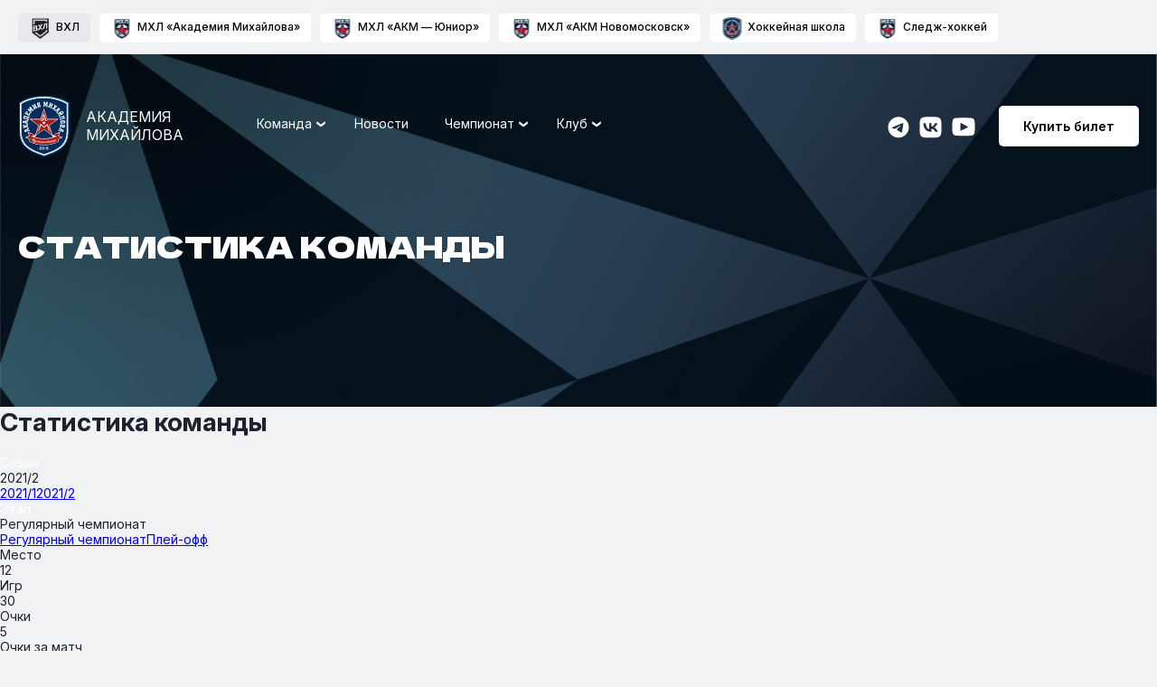

--- FILE ---
content_type: text/html; charset=UTF-8
request_url: https://akm-hockey.ru/team_statistics/2021_2/regular/
body_size: 6748
content:
<!DOCTYPE html><html lang="ru"  xmlns="http://www.w3.org/1999/xhtml">
<head>
	<meta http-equiv="Content-Type" content="text/html; charset=UTF-8" />
<meta name="robots" content="index, follow" />
<link href="/bitrix/cache/css/s1/akm/template_5ffcbc4490c6b46643ac266b76db5663/template_5ffcbc4490c6b46643ac266b76db5663_v1.css?17637263351722" type="text/css"  data-template-style="true" rel="stylesheet" />
<script type="text/javascript">var _ba = _ba || []; _ba.push(["aid", "e51623d5e695f7ea895eddf7debf2e59"]); _ba.push(["host", "akm-hockey.ru"]); (function() {var ba = document.createElement("script"); ba.type = "text/javascript"; ba.async = true;ba.src = (document.location.protocol == "https:" ? "https://" : "http://") + "bitrix.info/ba.js";var s = document.getElementsByTagName("script")[0];s.parentNode.insertBefore(ba, s);})();</script>


	<title>Статистика команды</title>
	<meta name="viewport" content="width=device-width, initial-scale=1, shrink-to-fit=no"/>
	<link rel="icon" href="/content/vhl/favicon.ico" type="image/x-icon">
	<link rel="shortcut icon" href="/content/vhl/favicon.ico" type="image/x-icon">
	<link rel='stylesheet' type='text/css' href='/content/vhl/css/fancy.css'>
	<link rel='stylesheet' type='text/css' href='/content/vhl/css/owl.css'>
	<link rel='stylesheet' type='text/css' href='/content/vhl/css/ps.css'>
	<link rel='stylesheet' type='text/css' href='/content/vhl/css/style.css?1769255295'>
	<link rel="stylesheet" type="text/css" href="/content/vhl/css/slick.css"/>
    <link rel="stylesheet" type="text/css" href="/content/vhl/css/slick-theme.css?858"/>

    <link rel='stylesheet' type='text/css' href='/content/vhl/css/media.css?1769255295'>
	<link rel='stylesheet' type='text/css' href='/content/vhl/css/media2.css?1769255295'>
	<link rel="preconnect" href="https://fonts.googleapis.com">
	<link rel="preconnect" href="https://fonts.gstatic.com" crossorigin>
	<link href="https://fonts.googleapis.com/css2?family=Inter:ital,opsz,wght@0,14..32,100..900;1,14..32,100..900&display=swap" rel="stylesheet">
	<link href="https://fonts.googleapis.com/css2?family=Dela+Gothic+One&display=swap" rel="stylesheet">
	<script src="//code.jquery.com/jquery-1.11.0.min.js"></script>
	<script src="/content/vhl/js/main.js?1769255295"></script>
	<script src="/lib/js/slick.min.js"></script>
	<script src="/lib/js/mask.js" defer></script>
	<script src="/lib/js/perfect-scrollbar/js/perfect-scrollbar.jquery.js" defer></script>
	<script src="/lib/js/perfect-scrollbar/js/perfect-scrollbar.min.js" defer></script>
	<script src="/lib/js/date/jquery.datetimepicker.js" defer></script>
	<script src="/lib/js/fancybox3/dist/jquery.fancybox.min.js" defer></script>


	<!--<script src="/content/vhl/js/all2023122020.js" defer></script>-->
	<script>SHOP_ID = 1</script>
	<script>FILIAL_ID = 0</script>
	<meta property="og:url" content="https://akm-hockey.ru/" />
	<meta property="og:type" content="website" />
	<meta property="og:title" content="Хоккейный клуб АКМ" />
	<meta property="og:description" content="" />

            <!-- Yandex.Metrika counter -->
        <script type="text/javascript">
            (function(m,e,t,r,i,k,a){
                m[i]=m[i]||function(){(m[i].a=m[i].a||[]).push(arguments)};
                m[i].l=1*new Date();
                for (var j = 0; j < document.scripts.length; j++) {if (document.scripts[j].src === r) { return; }}
                k=e.createElement(t),a=e.getElementsByTagName(t)[0],k.async=1,k.src=r,a.parentNode.insertBefore(k,a)
            })(window, document,'script','https://mc.yandex.ru/metrika/tag.js?id=103548336', 'ym');

            ym(103548336, 'init', {ssr:true, webvisor:true, clickmap:true, accurateTrackBounce:true, trackLinks:true});
        </script>
        <noscript><div><img src="https://mc.yandex.ru/watch/103548336" style="position:absolute; left:-9999px;" alt="" /></div></noscript>
        <!-- /Yandex.Metrika counter -->
    </head>
<body class="white-body siteid_s1  page_team_statistics no_s4    ">
<div id="panel"></div>
<div class="wrap_content">
	<div class="btopcont">
		<div  class="container">
				<div class="sites ligalist">

					<div class="options">
						<a href="https://akm-hockey.ru/" class="option prevented active">
							<span style="background-image:url(/content/vhl/img/vhl_1.png);background-size: auto 23px;" class="icon"></span>
							<span class="txt">ВХЛ</span>
						</a>
						<a href="https://mhl.akm-hockey.ru/" class="option prevented ">
							<span style="background-image:url(/content/vhl/img/mhl.png)" class="icon"></span>
							<span class="txt">МХЛ «Академия Михайлова»</span>
						</a>
						<a href="https://unior.akm-hockey.ru/" class="option prevented ">
							<span style="background-image:url(/content/vhl/img/mhl.png)" class="icon"></span>
							<span class="txt">МХЛ «АКМ — Юниор»</span>
						</a>
						<a href="https://nsk.akm-hockey.ru/" class="option prevented ">
							<span style="background-image:url(/content/vhl/img/mhl.png)" class="icon"></span>
							<span class="txt">МХЛ «АКМ Новомосковск»</span>
						</a>
						<a href="https://school.akm-hockey.ru/" class="option prevented ">
							<span style="background-image:url(/content/vhl/img/akadem.png)" class="icon"></span>
							<span class="txt">Хоккейная школа</span>
						</a>
						<a target="blank" href="https://akm-sledge.ru/" class="option prevented ">
							<span style="background-image:url(/content/vhl/img/mhl.png)" class="icon"></span>
							<span class="txt">Следж-хоккей</span>
						</a>
					</div>
									</div>

			</div>
		</div>
				<header class="nostandart stat white team_statistics">
			<div class="container">
				<div class="headerRow">
					<div class="logomenu">
						<div class="logo">
							<a href="/"><img src="/content/vhl/img/logo.svg" alt="Хоккейный клуб АКМ" class="logo"> <span>АКАДЕМИЯ МИХАЙЛОВА</span></a>
						</div>

						<div  class="menubl">
															<ul class="menu">

									<li class="submenu_wrapp first level1"><a  class="alevel1">Команда</a>
										<ul class="levelul2">
											<li class="first level2"><a class="alevel2" href="/team/" >Игроки</a></li>
											<li class="level2"><a class="alevel2" href="/trainers/" >Тренерский штаб</a></li>
											<li class="level2"><a class="alevel2" href="/stuff/" >Персонал</a></li>

										</ul>
									</li>
									<li class="level1"><a class="alevel1" href="/news/" >Новости</a></li>
									<li class="submenu_wrapp level1"><a class="alevel1">Чемпионат</a>
										<ul class="levelul2">
											<li class="first level2"><a class="alevel2" href="/player_statistics/" >Статистика игроков</a></li>
											<li class="level2"><a class="alevel2" href="/calendar/">Календарь матчей</a></li>
											<li class="level2"><a class="alevel2" href="/table/" >Турнирная таблица</a></li>
											<li class="last level2 stat_li"><a class="alevel2" href="/team_statistics/" >Статистика команды</a></li>
											<li class="last level2 media"><a class="alevel2" href="/media/" >Медиа</a></li>
										</ul>
									</li>
									<li class="submenu_wrapp level1"><a class="alevel1">Клуб</a>
										<ul class="levelul2">
											<li class="first level2"><a class="alevel2" href="/leaders/" >Руководство</a></li>
											<li class="level2"><a class="alevel2" href="/trustees/" >Попечительский совет</a></li>
											<li class="last level2"><a class="alevel2" href="/school/" >Академия (школа)</a></li>
											<li class="last level2"><a class="alevel2" href="/ice_palace/" >Арена</a></li>
											<li class="last level2"><a class="alevel2" href="/contacts/" >Контакты</a></li>
											<li class="last level2"><a class="alevel2" href="/procurement/documents/" >Закупки</a></li>
                                            <li class="last level2"><a href="/rights-and-responsibilities-of-spectators/">Права и обязанности зрителей</a></li>
										</ul>
									</li>

								</ul>
													</div>
					</div>
					<div class="ssbtn">
						<div class="ss">
							<a class="tg" href="https://t.me/vhl_src" target="blank_"></a>
<a class="vk" href="https://vk.com/vhl_src" target="blank_"></a>
<a class="youtb" href="https://youtube.com/@vhl_src?si=q4dmHukiD712k9iS" target="blank_"></a>
						</div>
						<div class="bayticket">
													<a href="https://widget.afisha.yandex.ru/w/venues/73988?clientKey=2ddc9911-ad17-433b-a8d2-179581bdfbba&_ab_new_calendar=off" target="blank_" class="btn black">Купить билет</a>
						                            <a href="#" class="btn btn-burger">
                                <svg width="22" height="14" viewBox="0 0 22 14" fill="none" xmlns="http://www.w3.org/2000/svg">
                                    <path fill-rule="evenodd" clip-rule="evenodd" d="M0.632652 5.20948L21.3677 5.20947L21.3677 8.20947L0.632652 8.20948L0.632652 5.20948Z" fill="black"/>
                                    <path fill-rule="evenodd" clip-rule="evenodd" d="M0.632652 0.209475L21.3677 0.209473L21.3677 3.20947L0.632652 3.20948L0.632652 0.209475Z" fill="black"/>
                                    <path fill-rule="evenodd" clip-rule="evenodd" d="M0.632652 10.2095L21.3677 10.2095L21.3677 13.2095L0.632652 13.2095L0.632652 10.2095Z" fill="black"/>
                                </svg>
                            </a>
						</div>
					</div>
				</div>
                									<div class="title"><h1>Статистика команды</h1></div>
							</div>
		</header>

		<div class="header-mobile-menu">
            <div class="container">
                <div class="headerRow">
                    <div class="logomenu">
                        <div class="logo">
                            <a href="/"><img src="/content/vhl/img/logo.png" alt="Хоккейный клуб АКМ" class="logo"> <span>АКАДЕМИЯ МИХАЙЛОВА</span></a>
                        </div>
                    </div>
                    <div class="ssbtn">
                        <div class="bayticket">
                            <a href="#" class="btn btn-burger">
                                <svg width="22" height="14" viewBox="0 0 22 14" fill="none" xmlns="http://www.w3.org/2000/svg">
                                    <path fill-rule="evenodd" clip-rule="evenodd" d="M0.632652 5.20948L21.3677 5.20947L21.3677 8.20947L0.632652 8.20948L0.632652 5.20948Z" fill="black"/>
                                    <path fill-rule="evenodd" clip-rule="evenodd" d="M0.632652 0.209475L21.3677 0.209473L21.3677 3.20947L0.632652 3.20948L0.632652 0.209475Z" fill="black"/>
                                    <path fill-rule="evenodd" clip-rule="evenodd" d="M0.632652 10.2095L21.3677 10.2095L21.3677 13.2095L0.632652 13.2095L0.632652 10.2095Z" fill="black"/>
                                </svg>
                                <svg width="18" height="18" viewBox="0 0 18 18" fill="none" xmlns="http://www.w3.org/2000/svg">
                                    <path fill-rule="evenodd" clip-rule="evenodd" d="M2.80698 0.317391L17.4689 14.9793L15.3475 17.1006L0.685657 2.43871L2.80698 0.317391Z" fill="#1E222C"/>
                                    <path fill-rule="evenodd" clip-rule="evenodd" d="M0.685432 14.9795L15.3473 0.317645L17.4686 2.43896L2.80675 17.1008L0.685432 14.9795Z" fill="#1E222C"/>
                                </svg>
                            </a>
                        </div>
                    </div>
                </div>

                <ul class="header-mobile-menu-top">
				                    <li class="submenu_wrapp first level1"><a>Команда</a>
                        <ul class="">
                            <li class="first level2"><a href="/team/" >Игроки</a></li>
                            <li class="level2"><a href="/trainers/" >Тренерский штаб</a></li>
                            <li class="level2"><a href="/stuff/" >Персонал</a></li>

                        </ul>
                    </li>
                    <li class="level1"><a href="/news/" >Новости</a></li>
                    <li class="submenu_wrapp level1"><a>Чемпионат</a>
                        <ul class="">
                            <li class="first level2"><a href="/player_statistics/" >Статистика игроков</a></li>
                            <li class="level2"><a href="/calendar/" >Календарь матчей</a></li>
                            <li class="level2"><a href="/table/" >Турнирная таблица</a></li>
                            <li class="last level2"><a href="/team_statistics/" >Статистика команды</a></li>
                            <li class="last level2"><a href="/media/" >Медиа</a></li>
                        </ul>
                    </li>
                    <li class="submenu_wrapp level1"><a>Клуб</a>
                        <ul class="">
                            <li class="first level2"><a href="/leaders/" >Руководство</a></li>
                            <li class="level2"><a href="/trustees/" >Попечительский совет</a></li>
                            <li class="last level2"><a href="/school/" >Академия (школа)</a></li>
                            <li class="last level2"><a href="/ice_palace/" >Арена</a></li>
                            <li class="last level2"><a href="/contacts/" >Контакты</a></li>
                            <li class="last level2"><a href="/procurement/documents/" >Закупки</a></li>
                            <li class="last level2"><a href="/rights-and-responsibilities-of-spectators/">Права и обязанности зрителей</a></li>
                        </ul>
                    </li>

					                </ul>

											<a href="https://widget.afisha.yandex.ru/w/venues/73988?clientKey=2ddc9911-ad17-433b-a8d2-179581bdfbba&_ab_new_calendar=off" target="blank_" class="btn white btn-ticket-mobile">Купить билет</a>
						

                <div class="sites ligalist">
                    <div class="options">
                        <a href="https://akm-hockey.ru/" class="option prevented active">
                            <span style="background-image:url(/content/vhl/img/vhl_1.png);background-size: 18px auto;" class="icon"></span>
                            <span class="txt">ВХЛ</span>
                        </a>
                        <a href="https://mhl.akm-hockey.ru/" class="option prevented ">
                            <span style="background-image:url(/content/vhl/img/mhl.png)" class="icon"></span>
                            <span class="txt">МХЛ «Академия Михайлова»</span>
                        </a>
                        <a href="https://unior.akm-hockey.ru/" class="option prevented ">
                            <span style="background-image:url(/content/vhl/img/mhl.png)" class="icon"></span>
                            <span class="txt">МХЛ «АКМ — Юниор»</span>
                        </a>
                        <a href="https://nsk.akm-hockey.ru/" class="option prevented ">
                            <span style="background-image:url(/content/vhl/img/mhl.png)" class="icon"></span>
                            <span class="txt">МХЛ «АКМ Новомосковск»</span>
                        </a>
                        <a href="https://school.akm-hockey.ru/" class="option prevented ">
                            <span style="background-image:url(/content/vhl/img/akadem.png)" class="icon"></span>
                            <span class="txt">Хоккейная школа</span>
                        </a>
                        <a href="https://novomoskovsk.akm-hockey.ru/" class="option prevented ">
                            <span style="background-image:url(/content/vhl/img/mhl.png)" class="icon"></span>
                            <span class="txt">Следж-хоккей</span>
                        </a>
                    </div>
                </div>

                <div class="ss">
					<a class="tg" href="https://t.me/vhl_src" target="blank_"></a>
<a class="vk" href="https://vk.com/vhl_src" target="blank_"></a>
<a class="youtb" href="https://youtube.com/@vhl_src?si=q4dmHukiD712k9iS" target="blank_"></a>                </div>

                <div class="adrersslist">
                    <div class="adrerssitem">
                        <p class="adr1">АДРЕС</p>
                        <p class="adr2">Тула, Осиновая Гора, 2А</p>
                    </div>
                    <div class="adrerssitem">
                        <p class="adr1">ТЕЛЕФОН</p>
                        <p class="adr2">
                                                            <a href="tel:+774876230184" class="phone prevented">+7 (487) 623-01-84</a>
                                                    </p>
                    </div>
                </div>
            </div>
        </div>



<div id="b_stat_team" class="b pt"><div id="d_stat_team" class="d"><div class="h with_selects white"><h1 class="h1">Статистика команды</h1><div class="selects"><div class="select_wrap"><div class="title">Сезон</div><div class="select"><div class="value">2021/2</div><div class="options"><a href="/team_statistics/2021_1/regular" class="option">2021/1</a><a href="/team_statistics/2021_2/regular" class="option">2021/2</a></div></div></div><div class="select_wrap"><div class="title">Этап</div><div class="select"><div class="value">Регулярный чемпионат</div><div class="options"><a href="/team_statistics/2021_2/regular/" class="option">Регулярный чемпионат</a><a href="/team_statistics/2021_2/playoff/" class="option">Плей-офф</a></div></div></div></div></div><div class="numbers c4"><div class="el"><div class="txt">Место</div><div class="number">12</div></div><div class="el"><div class="txt">Игр</div><div class="number">30</div></div><div class="el"><div class="txt">Очки</div><div class="number">5</div></div><div class="el"><div class="txt">Очки за матч</div><div class="number">0.0</div></div></div><div class="row"><div class="c c-49 c-mob-100"><div class="stat"><div class="title">Статистика матчей</div><div class="cont"><div class="first_line"><div class="el"><div class="txt">победы</div><div class="number">14</div><div class="txt">матчей</div></div><div class="el"><div class="txt">поражения</div><div class="number">16</div><div class="txt">матчей</div></div></div><div class="second_line"><div class="el"><div class="number red">13</div><div class="txt">основное время</div><div class="number blue">13</div></div><div class="el"><div class="number red">1</div><div class="txt">овертайм</div><div class="number blue">0</div></div><div class="el"><div class="number red">0</div><div class="txt">буллиты</div><div class="number blue">3</div></div></div></div><div class="big_stat red"><div class="txt">без заброшенных шайб</div><div class="number">4</div><div class="txt">матчей</div></div><div class="percent_stat_wrap"><div class="title2">нейтрализация большинства</div><div class="bar_wrap red"><div style="width:0%" class="bar"><div class="value">0%</div></div></div></div></div></div><div class="c c-2"></div><div class="c c-49 c-mob-100"><div class="stat"><div class="title">Статистика шайб</div><div class="cont"><div class="first_line"><div class="el"><div class="txt">ЗАБРОШЕННЫЕ</div><div class="number">85</div><div class="txt">шайбы</div></div><div class="el"><div class="txt">ПРОПУЩЕННЫЕ</div><div class="number">81</div><div class="txt">шайбы</div></div></div><div class="second_line"><div class="el"><div class="number red">0</div><div class="txt">В РАВНЫХ СОСТАВАХ</div><div class="number blue">0</div></div><div class="el"><div class="number red">0</div><div class="txt">БОЛЬШИНСТВО</div><div class="number blue">0</div></div><div class="el"><div class="number red">0</div><div class="txt">МЕНЬШИНСТВО</div><div class="number blue">0</div></div></div></div><div class="big_stat blue"><div class="txt">без пропущенных шайб</div><div class="number">0</div><div class="txt">матчей</div></div><div class="percent_stat_wrap"><div class="title2">нейтрализация большинства</div><div class="bar_wrap blue"><div style="width:0%" class="bar"><div class="value">0%</div></div></div></div></div></div></div><div class="numbers c3"><div class="el"><div class="txt">БРОСКИ</div><div class="number">0</div></div><div class="el"><div class="txt">БЛОКИР. БРОСКИ</div><div class="number">0</div></div><div class="el"><div class="txt">ОТРАЖЕН. БРОСКИ</div><div class="number">0</div></div><div class="el"><div class="txt">СИЛОВЫЕ ПРИЕМЫ</div><div class="number">0</div></div><div class="el"><div class="txt">ШТРАФНЫЕ МИНУТЫ</div><div class="number">0</div></div><div class="el"><div class="txt">% ОТРАЖЕН. БРОСКОВ</div><div class="number">0</div></div></div></div></div>





<div  class="shop_section">
	<div  class="container">
		<div class="shopbl">
			<p class="shoph">Акм магазин</p>
			<a href="/catalog/">весь каталог</a>
		</div>
		<div class="shoplist">
			<div class="shoplistin">
				 							<div class="shopitemin">
								<a href="/catalog/suveniry/shayba2/" class="shopitem">
									<!--span class="new">new</span-->
									<div class="shopitemimg"><img src="/upload/resize_cache/iblock/85d/3sqq2g0fy8lu22y0abepd93to5yx0v2a/170_181_2/2.jpg" alt="" /></div>
									<p class="title">Шайба</p>
									<p class="price">800 р</p>
								</a>
							</div>



													<div class="shopitemin">
								<a href="/catalog/suveniry/brelok/" class="shopitem">
									<!--span class="new">new</span-->
									<div class="shopitemimg"><img src="/upload/resize_cache/iblock/a6e/k3k5t1k3za3om5fcqb7q99u13n8ctgnd/170_181_2/7.jpg" alt="" /></div>
									<p class="title">Брелок</p>
									<p class="price">500 р</p>
								</a>
							</div>



													<div class="shopitemin">
								<a href="/catalog/suveniry/magnitik3/" class="shopitem">
									<!--span class="new">new</span-->
									<div class="shopitemimg"><img src="/upload/resize_cache/iblock/297/bk7gyhaolg941hy2unqt13ml31qrrkff/170_181_2/6.jpg" alt="" /></div>
									<p class="title">Магнитик</p>
									<p class="price">500 р</p>
								</a>
							</div>



													<div class="shopitemin">
								<a href="/catalog/suveniry/magnitik2/" class="shopitem">
									<!--span class="new">new</span-->
									<div class="shopitemimg"><img src="/upload/resize_cache/iblock/40e/9oyj9a5onqocy9lqz9cvk10v43b40ss6/170_181_2/5.jpg" alt="" /></div>
									<p class="title">Магнитик</p>
									<p class="price">500 р</p>
								</a>
							</div>



													<div class="shopitemin">
								<a href="/catalog/suveniry/magnitik/" class="shopitem">
									<!--span class="new">new</span-->
									<div class="shopitemimg"><img src="/upload/resize_cache/iblock/6ef/v78qnkp9m6anmxo05q575mq753kgzpn0/170_181_2/4.jpg" alt="" /></div>
									<p class="title">Магнитик</p>
									<p class="price">500 р</p>
								</a>
							</div>



													<div class="shopitemin">
								<a href="/catalog/suveniry/shayba3/" class="shopitem">
									<!--span class="new">new</span-->
									<div class="shopitemimg"><img src="/upload/resize_cache/iblock/98d/jyhdwmy1mr1hhvfrjctsltm2vwxiysur/170_181_2/3.jpg" alt="" /></div>
									<p class="title">Шайба</p>
									<p class="price">800 р</p>
								</a>
							</div>



													<div class="shopitemin">
								<a href="/catalog/suveniry/brelok-v-assortimente/" class="shopitem">
									<!--span class="new">new</span-->
									<div class="shopitemimg"><img src="/upload/resize_cache/iblock/74d/3ki25fy1naw7x9whqwstumrjasqu8xab/170_181_2/AKM00801.jpg" alt="" /></div>
									<p class="title">Брелок в ассортименте</p>
									<p class="price">500 р</p>
								</a>
							</div>



													<div class="shopitemin">
								<a href="/catalog/aksessuary/sharf%204/" class="shopitem">
									<!--span class="new">new</span-->
									<div class="shopitemimg"><img src="/upload/resize_cache/iblock/176/afrqkow2hl9tpfhc1x2yq6al97uslb1w/170_181_2/web_2025_10_23_Досьем игроков_AKM05187.jpg" alt="" /></div>
									<p class="title">Шарф</p>
									<p class="price">1 800 р</p>
								</a>
							</div>



													<div class="shopitemin">
								<a href="/catalog/suveniry/bloknot-s-ruchkoy/" class="shopitem">
									<!--span class="new">new</span-->
									<div class="shopitemimg"><img src="/upload/resize_cache/iblock/904/2ae074rkww562aqt32feg7yb9sjlh9sc/170_181_2/AKM00780.png" alt="" /></div>
									<p class="title">Блокнот</p>
									<p class="price">800 р</p>
								</a>
							</div>



													<div class="shopitemin">
								<a href="/catalog/suveniry/brelok2/" class="shopitem">
									<!--span class="new">new</span-->
									<div class="shopitemimg"><img src="/upload/resize_cache/iblock/73a/47g3fxydohks71tdpcuv9f1yp178euwj/170_181_2/8.jpg" alt="" /></div>
									<p class="title">Брелок</p>
									<p class="price">500 р</p>
								</a>
							</div>



						

			</div>
		</div>
	</div>
</div>

	<div class="bannersection">
		<div class="container">
			<div class="bannerteamsis">
                <a href="https://vk.com/video-204897639_456241585?access_key=955439a12df0c316a0" target="_blank"><img class="big-banner" src="/content/vhl/img/banner-new.jpg" alt=""></a>
			</div>
		</div>
	</div>
	<div class="partner_section">
	<div  class="container">
		<div  class="partnerblock">
			<div  class="partnerblockleft">
				<p class="namepartner">генеральный спонсор</p>
                <a target="blank" href="https://novomoskovsk.polyplast-un.ru/"><img src="/content/vhl/img/poli.svg" alt="" /></a>
			</div>
			<div  class="partnerblockright">
				<p class="namepartner">партнеры</p>
				<div class="partner_list">
                    <div class="partner_item"><a target="blank" href="https://tularegion.ru/"><img src="/content/vhl/img/partner2.png" alt="" /></a></div>
					<!--div class="partner_item"><img src="/content/vhl/img/partner3.png" alt="" /></div-->
                    <div class="partner_item"><a target="blank" href="https://fh71.ru/"><img src="/content/vhl/img/partner4.png" alt="" /></a></div>
					<!--div class="partner_item"><img src="/content/vhl/img/partner5.png" alt="" /></div-->
				</div>
			</div>
		</div>
	</div>
</div>


<div class="partner_section" >
	<div  class="container">
		<div  class="partnerblock partnerblockdop">
			<div  class="">
				<p class="namepartner">
				Партнеры OLIMPBET Чемпионата ВХЛ сезона 2025/2026				</p>
				<div class="partner_list">
				 
						<div class="partner_item"><a target="blank" href="https://www.olimp.bet/promo/freebet-5000?promocode=MHL&utm_source=mhlkhlru&utm_medium=digital&utm_campaign=freebet-5000&utm_content=banner_logo_partners&utm_term=080824"><center><img src="/upload/iblock/0fc/j1vg82y6mwiv9q3zhjhvtssqyc4e986k/olimpbet2.png" alt="" width="" /><br><span>Титульный партнер</span></center></a></div>


					
						<div class="partner_item"><a target="blank" href="https://burenergo.ru/"><center><img src="/upload/iblock/a4c/70795imik3e750awft7cgj138vmstuye/byrenergo2.png" alt="" width="" /><br><span>Партнер</span></center></a></div>


					
						<div class="partner_item"><a target="blank" href="https://sinteclubricants.ru/"><center><img src="/upload/iblock/3da/urgwc90id5djivldtlg9af4gt7pfvfql/sintec4.png" alt="" width="" /><br><span>Партнер</span></center></a></div>


					
					
				</div>
			</div>
		</div>
	</div>
</div>


<div class="foot_section">
	<footer>
		<div  class="container">
                            <div  class="logofline"><a href="/"><img src="/content/vhl/img/logof.png" alt="" /></a></div>
            			<div  class="menufblock">
				<div class="menufblocklist">
									<div class="menufblockitem">
						<p>Команда</p>
						<ul>
							<li><a href="/team/" class="el prevented">Игроки</a></li>
							<li><a href="/trainers/novomoskovsk/" class="el prevented">Тренерский штаб</a></li>
							<li><a href="/table/" class="el prevented">Турнирная таблица</a></li>
						</ul>
					</div>
					<div class="menufblockitem">
						<p>Чемпионат</p>
						<ul>
							<li><a href="/player_statistics/" class="el prevented">Статистика игроков</a></li>
							<li><a href="/calendar/" class="el prevented">Календарь матчей</a></li>
							<li><a href="/stuff/" class="el prevented">Персонал</a></li>
							<li><a href="/team_statistics/" class="el prevented">Статистика команды</a></li>
							<li><a href="/media/" class="el prevented">Медиа</a></li>
						</ul>
					</div>
					<div class="menufblockitem">
						<p>Клуб</p>
						<ul>
							<li><a href="/leaders/" class="el prevented">Руководство</a></li>
							<li><a href="/trustees/" class="el prevented">Попечительский совет</a></li>
							<li><a href="/school/" class="el prevented">Академия (школа)</a></li>
							<li><a href="/ice_palace/" class="el prevented">Арена</a></li>
							<li><a href="/contacts/" class="el prevented">Контакты</a></li>
						</ul>
					</div>

					<div class="menufblockitem">
						<p>Магазин</p>
						<ul>
							<li><a href="/catalog/" class="el prevented">Вся атрибутика</a></li>
							<li><a href="/catalog/odezhda/" class="el prevented">Одежда</a></li>
							<li><a href="/catalog/suveniry/" class="el prevented">Сувениры</a></li>
							<li><a href="/catalog/aksessuary/" class="el prevented">Аксессуары</a></li>
						</ul>
					</div>
								</div>
				<div class="adrerssblock">
					<div class="adrersslist">
						<div class="adrerssitem">
							<p class="adr1">АДРЕС</p>
							<p class="adr2">Тула, Осиновая Гора, 2А</p>
						</div>
						<div class="adrerssitem">
							<p class="adr1">ТЕЛЕФОН</p>
							<p class="adr2">
                                                                <a href="tel:+74876230184" class="phone prevented">+7 (487) 623-01-84</a>
                                                            </p>
						</div>
					</div>
					<div class="ss">

							<a class="tg" href="https://t.me/vhl_src" target="blank_"></a>
<a class="vk" href="https://vk.com/vhl_src" target="blank_"></a>
<a class="youtb" href="https://youtube.com/@vhl_src?si=q4dmHukiD712k9iS" target="blank_"></a>						</div>
				</div>
			</div>
			<div class="copyblock">
				<div class="copyblocktext">
					<p><a target="blank_" href="/politica/">Политика конфиденциальности. Политика обработки персональных данных</a> <br>© АКМ 2009—2024. Все права защищены </p>
				</div>
				<p class="copyblocktext2">Сайт разработан <a target="blank_" href="https://sportnoise.ru/">Sportnoise</a></p>

			</div>
		</div>
	</footer>
</div>
  <a href="#" title="Вверх" class="topNubex"></a>
  <script>
$(document).ready(function() {
	$('.sliderslick').slick();

	if(window.outerWidth > 768) {
		$('.matchlist_').slick({
			centerMode: true,
			slidesToShow: 3,
			slidesToScroll: 3,
			arrows: false,
		});
	}
	$('.shoplistin').slick({
		//centerMode: true,
		slidesToShow: 5,
		slidesToScroll: 5,
		arrows: true,
		responsive:[
			{
				breakpoint: 768,
				settings: {
					slidesToShow: 2,
					slidesToScroll: 2,
				}
			}
		]
	});
	$('.newsphotogal').slick({
		//  centerMode: true,
		slidesToShow: 2,

		arrows: false,
		infinite: true,
		responsive:[
			{
				breakpoint: 768,
				settings: {
					slidesToShow: 1,
					slidesToScroll: 1,

				}
			}
		]
	});
	$('.arenasliderslick').slick();
});

 </script>
</body>
</html>


--- FILE ---
content_type: text/css
request_url: https://akm-hockey.ru/bitrix/cache/css/s1/akm/template_5ffcbc4490c6b46643ac266b76db5663/template_5ffcbc4490c6b46643ac266b76db5663_v1.css?17637263351722
body_size: 531
content:


/* Start:/bitrix/templates/akm/styles.css?17400460881079*/


h2, h3
{
	font-size:120%;
}

h2
{
	padding-top:15px;
	padding-bottom:5px;
	border-bottom:1px solid #CCCCCC;
}

h4, h5, h6
{
	font-size:110%;
}

/*Information block*/
.information-block
{
	width:180px;
	margin-bottom:16px;
}

.information-block-head
{
	color:#BC262C;
	font-weight:bold;
	font-size:85%;
	border-bottom:1px solid #CCCCCC;
	margin-bottom:4px;
	padding-bottom:5px;
}

.information-block-body
{
	font-size:85%;
	color:#737373;
	margin-right:20px;
}

/*Content block*/
.content-block
{
	border-top-color:#E4E4E4;
	background:#F5F5F5;
	margin-bottom:5px;
	width:100%;
}

.content-block-head
{
	background-image:url(/bitrix/templates/akm/images/content_block_bg.gif);
	font-weight:bold;
	font-size:95%;
	margin:2px;
	padding: 5px 9px;
}

.content-block-body
{
	padding:4px 5px;
	width:100%;
}

code
{
	font-size:100%;
	font-weight:normal;
	display:block;
	padding:1.5em 1em 1em 1em;
	border-style:solid;
	border-width:1px;
	border-width:1px 0;
	margin:1em 0;
	background-color:#F5F5F5;
	font-family:sans-serif;
}
/* End */


/* Start:/bitrix/templates/akm/template_styles.css?1747912614353*/
html, body, form
{
	margin: 0;
	padding: 0;
}


body
{
	height:auto !important;
	height:100%;
	min-height:100%;
	min-width:760px;
}

/*Font*/
body
{
	font-size: 14px;
	font-family: Inter, Verdana, Helvetica, sans-serif;
	color: #1E222C;
	background: #F1F2F4;
}

img.big-banner {
    min-height: 148px;
    max-width: 100%;
}

/* End */
/* /bitrix/templates/akm/styles.css?17400460881079 */
/* /bitrix/templates/akm/template_styles.css?1747912614353 */


--- FILE ---
content_type: text/css
request_url: https://akm-hockey.ru/content/vhl/css/style.css?1769255295
body_size: 24540
content:
a {
  transition-duration: 0.3s;
}
.wrap_content {

}
.mincontent{
  width: min-content;
}
.container{
   width: 1320px;
   margin: 0 auto;
}
header {
  padding: 28px 0;
}
.btopcont{
  margin-top: 15px;
}
.ligalist{
  display: inline-block;
  width: 100%;
}
.ligalist a{
  background: #fff;
  padding: 3px 12px;
  border-radius: 5px;
  float: left;
  margin-right: 10px;
  font-size: 12px;
  font-weight: 500;
  text-decoration: none;
}
.ligalist a .icon{
  width: 25px;
  height: 26px;
  float: left;

  background-repeat: no-repeat;
  background-position: center;
}
.ligalist a .txt{
  margin: 4px 0 0 5px;
  float: left;
  color: #000;
}

.headerRow {
    display: flex;
    justify-content: space-between;
    align-items: center;
}
.logo {

}
.headerRow ul.menu {
  display: flex;
  justify-content: space-between;
  align-items: center;
  list-style: none;
    list-style-type: none;
  list-style-type: none;
  padding: 0;
  margin-top: 16px;
}
.headerRow ul.menu li {
    list-style: none;
    list-style-type: none;

  //text-transform: uppercase;
position: relative;
 margin-right: 12px;
}
.headerRow ul.menu.menu--school li {
 margin-right: 3px;
}
.headerRow ul.menu li .alevel1{
	font-size: 14px;
  font-weight: 400;
}
.headerRow ul.menu li:hover {
   // background:#fff;
   border-radius: 5px;
}
.headerRow ul.menu li.svedeniyamenu ul.levelul2{
  transition-delay: 0.8s;
}
.headerRow ul.menu li:hover ul.levelul2{
   // display: block;
  visibility: visible;
  opacity: 1;
  transition: 0.4s;
  z-index: 9999999999;
}
.headerRow ul.menu li.svedeniyamenu:hover ul.levelul2{
    transition-delay: 0.2s;

}
.headerRow ul.menu li:hover > a, .headerRow ul.menu li > a:hover {
   //border-radius: 5px;
  //background: #fff;

}
.headerRow ul.menu li.submenu_wrapp a {
  white-space: nowrap;
padding: 4px 21px 5px 14px;
}
@media (max-width: 1340px) {
    .headerRow:has(ul.menu.menu--school) .logo span {
        max-width: 130px;
    }
    .headerRow ul.menu.menu--school li .alevel1{
        font-size: 12px;
    }
    .headerRow ul.menu.menu--school li.submenu_wrapp a {
        padding: 4px 21px 5px 6px;
    }
}
.headerRow ul.menu li.submenu_wrapp.svedeniyamenu a {
  white-space: wrap;

}

.headerRow ul.menu li a {
    color: #000;
  text-decoration: none;
padding: 7px 14px 7px 14px;
}
.headerRow ul.menu li a:hover{
  //color: #016FBA;
}
.headerRow ul.menu li > a {
  height: auto;
    display: inline-block;
    color: #000;
  text-decoration: none;
 border-radius: 5px;
}
.headerRow ul.menu li.submenu_wrapp > a {

  text-decoration: none;
  border-radius: 5px 5px  0 0;
}
.headerRow ul.menu li.submenu_wrapp > a:before {
 content: '';
    background: url(/content/vhl/img/ss.svg) no-repeat;
    position: absolute;
    right: 6px;
    top: 10px;
    width: 10px;
    height: 7px;
}
.headerRow ul.menu li.submenu_wrapp.svedeniyamenu > a::before {
  right: 36px;
  top: 45px;

}
.white .headerRow ul.menu li.submenu_wrapp > a:before {

    background: url(/content/vhl/img/ss_white.svg) no-repeat;

}

.headerRow ul.menu li ul {
 // display: none;
  visibility: hidden;
  opacity: 0;
  margin: 0;
  padding: 5px 0;
  left: 0;
  top: 26px;
  border-radius: 5px 5px 5px 5px;
  z-index: 999999999;

  position: absolute;

  background:#fff;
  border-radius: 10px;
  box-shadow: 0px 0px 9px 1px rgba(34, 60, 80, 0.2);

}
.headerRow ul.menu li ul.levelul_2{
	overflow: hidden;
}
.headerRow ul.menu li ul li {

}
.headerRow ul.menu li ul li a {
   padding: 5px 15px;
  display: inline-block;
}
.headerRow ul.menu li ul li a:before, .headerRow ul.menu li ul li:hover a:before {
  background:none;
}
.headerRow ul.menu li ul.levelul_2 {
	z-index: -1;
	//display: block;
  left: -543px;
  top: 60px;
  width: 800px;
  padding: 0;

}
.headerRow ul.menu liюsvedeniyamenu ul.levelul_2 {
	  transition: 1s;
}
.headerRow ul.menu li ul.levelul_2 li.level2{
  font-size: 16px;
  line-height: 16px;
  font-weight: 400;
  border-right: 1px solid #E7E9EC;
  border-bottom: 1px solid #E7E9EC;
  width: 193px;
  border-radius: 0;
  position: static;
}
.headerRow ul.menu li ul.levelul_2 li.level2 a.levela2{
 padding: 11px 13px;
  width: 100%;
  box-sizing: border-box;
  display: inline-block;
  border-radius: 0 !important;
  border-right: 4px solid #fff;
}

.headerRow ul.menu li ul.levelul_2 li.level2:last-child{
 border-bottom: none;
}
.headerRow ul.menu li ul.levelul_2 li.level2.active a.levela2{

  color: #004788!important;
  border-right: 4px solid #004788;
  font-weight: 600;
}
 .headerRow ul.menu li ul.levelul_2 li.level2.activesub a.levela2{
   background: #F1F2F4;
  color: #016FBA!important;
   border-right: 4px solid #F1F2F4;
}
.headerRow ul.menu li ul.levelul_2 li.level2 .levelul_3{
	visibility: hidden;
	position: absolute;
  left: 200px;
  top: 0;
  box-shadow: none;
  background: none;
  width: 578px;
  margin: 0;
  padding: 0;
  -webkit-column-count: 2;
	-moz-column-count: 2;
	column-count: 2;
	list-style-type: none;
	margin: 18px 10px;
	padding: 0;
	opacity: 0;
}
.headerRow ul.menu li ul.levelul_2 li.level2.activesub .levelul_3{
	visibility: visible;
  opacity: 1;
  transition: 2s;

}
.headerRow ul.menu li ul.levelul_2 li.level2 .levelul_3 li{
  font-size: 14px;
  line-height: 17px;
  font-weight: 400;
  padding: 0;
  margin: 0;
}
.headerRow ul.menu li ul.levelul_2 li.level2 .levelul_3 li a{

  padding: 0;
  margin: 0 0 18px;
}

.headerRow ul.menu li ul.levelul_2 li.level2 .levelul_3 li a:hover, .headerRow ul.menu ul li a:hover{
   color: #016FBA!important;
}

.social-wrapper {
    float: left;
    position: relative;
    width: 24px;
    height: 24px;
    margin-right: 11px;
    z-index: 100;
}

.social-wrapper:hover {
    z-index: 101;
}

.social-wrapper:hover .social-wrapper__background {
    background: #fff;
    border-radius: 10px;
    box-shadow: 0px 0px 9px 1px rgba(34, 60, 80, 0.2);
    overflow: hidden;
    width: fit-content;
    margin: -10px;
    padding: 10px;
}

.social-wrapper a {
    width: auto !important;
    min-width: 24px;
    color: #000;
    text-decoration: none;
}

.social-wrapper a:hover {
    color: #016FBA;
}

.social-wrapper a,
.social-wrapper a span {
    display: none;
}

.social-wrapper a span {
    margin-left: 30px;
    line-height: 24px;
}

.social-wrapper:hover a,
.social-wrapper:hover a span {
    display: block;
}

.ss .social-wrapper:hover a.tg {
    background: url(/content/vhl/img/tg_black.svg) no-repeat;
}

.ss .social-wrapper:hover a.tg:hover {
    background: url(/content/vhl/img/tg_.svg) no-repeat;
}

.ss .social-wrapper:hover a.vk {
    background: url(/content/vhl/img/vk_black.svg) no-repeat;
}

.ss .social-wrapper:hover a.vk:hover {
    background: url(/content/vhl/img/vk_.svg) no-repeat;
}

.social-wrapper a:first-child {
    display: block;
    margin-bottom: 3px;
}

.ss{
  margin-right: 15px;
  margin-top: 3px;
}
.ss a{
  margin-right: 11px;
  float: left;

}
.ss a.tg{
   background: url(/content/vhl/img/tg.svg) no-repeat;
   width: 24px;
  height: 24px;
}
.white .ss a.tg{
   background: url(/content/vhl/img/tg_white.svg) no-repeat;

}
.ss a.tg:hover{
   background: url(/content/vhl/img/tg_.svg) no-repeat;
}
.ss a.vk{
   background: url(/content/vhl/img/vk.svg) no-repeat;
   width: 25px;
  height: 24px;
}
.white .ss a.vk{
   background: url(/content/vhl/img/vk_white.svg) no-repeat;

}
.ss a.vk:hover{
   background: url(/content/vhl/img/vk_.svg?88) no-repeat;
}
.ss a.youtb{
   background: url(/content/vhl/img/youtb.svg) no-repeat;
   width: 26px;
  height: 21px;
}
.white .ss a.youtb{
   background: url(/content/vhl/img/youtb_white.svg) no-repeat;

}
.ss a.youtb:hover{
   background: url(/content/vhl/img/youtb_.svg) no-repeat;
}
footer .ss .tg {
  display: none;
}
.bayticket{

}
.bayticket a{

}
.logo a{

}
.logo span{
float: left;
  color: #000;
  font-size: 16px;
  margin-left: 18px;
  max-width: 175px;
  margin-top: 14px;
}
.white .logo span, .white .headerRow ul.menu li > a {
  color: #fff;
}
.headerRow ul.menu li li a {
  color: #000 !important;
}
.logo img{
  float: left;
}
.fancybox-button--zoom{
  display: none !important;
}
.ssbtn{
 display: flex;
    justify-content: space-between;
    align-items: center;
}
.ss a.youtb {
  margin-top: 1px;
}
.siteid_s4 .ss a.youtb {
  display: none;
}
.logomenu{

}
.btn {
  font-size: 14px;
  padding: 14px 27px;
  border-radius: 5px;
  cursor: pointer;
  border: none;
  color: #fff;
  font-weight: 600;
  text-decoration: none;
  background: #000;
}
.white .btn {
color: #000;
background: #fff;
}

.btn.black:hover {
 color: #000;
 background: #fff;
}
.white .btn:hover {
color: #fff;
background: #000;
}
.btn:hover{

}
.sliderleft{
float: left;
width: 873px;
}
.sliderright{
width: 427px;
float: right;
}
.mainslider .slick-arrow, .shoplist .slick-arrow{
width: 46px;
  height: 45px;
  z-index: 999999;
  bottom: 17px;
  top: auto;

}
.shoplist .slick-arrow{
display: block;
  top: 214px;
  left: -24px;
}

.mainslider .slick-arrow:hover, .shoplist .slick-arrow:hover, .arenaslider .slick-arrow:hover{
opacity: 0.75;

}
.mainslider .slick-prev{
  left: -2px;
}
.mainslider .slick-next{
  left: 51px;
}
.shoplist .slick-prev {
   left: -24px;
}
.shoplist .slick-next{
  left: 30px;
}
.mainslider .slick-prev:before,.shoplist .slick-prev:before,.arenaslider .slick-prev:before{
background: url('/content/vhl/img/str_l.png') no-repeat;
}
.mainslider .slick-next:before, .shoplist .slick-next:before, .arenaslider .slick-next:before{
background: url('/content/vhl/img/str_r.png') no-repeat;
}
.mainslider .slick-arrow:before, .shoplist .slick-arrow:before, .arenaslider .slick-arrow:before{
content: '';
opacity: 1;
  width: 46px;
  height: 45px;
  position: absolute;
}
.shoplist .slick-arrow:before{
top: 0;
}

.tablmain{
  background: url('/content/vhl/img/plashka.png') no-repeat;
  color: #fff;
  padding: 13px 0;
   position: relative;
   height: 100%;
  min-height: 420px;
}
.tablmain table{
  width: 100%;
  border-collapse: collapse;
}
.tablmain table th{

}
.tablmain table td{

}


.tablmain table th, .tablmain table td{
  padding: 9px;
  font-weight: 400;
  text-align: center;
}
.tablmain table td:first-child{
  padding-left: 19px;
  padding-right: 0;
  text-align: left;
}
.tablmain table tbody tr:nth-child(2n+1){
background-color: rgba(255, 255, 255, 0.08);
}
.tablmain table tbody tr td:nth-child(2),.tablmain table thead tr th:nth-child(2){
text-align: left;
}
.tablmain .i{
  background: url('/content/vhl/img/i.png') no-repeat;
  position: absolute;
  right: 21px;
  top: 15px;
  width: 22px;
  height: 22px;
  display: none;
}
.slidertabl{
  float: left;
  width: 100%;
}
.maincont{
  float: left;
  width: 100%;
}
.nametabl{
font-size: 17px;
  font-weight: 400;
  text-transform: uppercase;
  font-family: Dela Gothic One;
  margin: 0 0 11px 22px;
}
.vsatabl{
  font-size: 12px;
  font-weight: 400;
  text-transform: uppercase;
  font-family: Dela Gothic One;
  margin: 0 0 11px 22px;
  background: url('/content/vhl/img/str.svg') no-repeat;
  background-position: right;
  float: right;
  padding: 3px 12px 3px 0;
  margin: 13px 11px 0 0;
  color: #fff;
  text-decoration: none;
}
.allmatchcont{

}
.sliderallmatch{

}
.matchp{

   margin-bottom: 12px;
}
.matchp a{

}

.hmatch{
  font-family: Dela Gothic One;
  font-size: 35px;
  font-weight: 400;
   text-transform: uppercase;
}
.hmatch a{
  color: #000;
  text-decoration: none;
  font-size: 11px;
   background: url('/content/vhl/img/strel_black_right.svg') no-repeat;
  background-position: right;
  padding: 3px 12px 3px 18px;
}
.hmatch a:hover {
  color: #016FBA;
   background: url('/content/vhl/img/strel_black_right_hover_.svg') no-repeat;
    background-position: right;
}
.matchlist{

}
.matchlistscrool{
  overflow-x: auto;
}
.matchlistscrool .matchlist{
  width: 1795px;
   display: flex;
justify-content: left;
  margin: 0 auto;
}
.matchlistscrool::-webkit-scrollbar, .matchlistscrool .matchlist::-webkit-scrollbar {
  width: 0;
  display: none;
}
.matchlistscrool .matchlist .mitem {

}
.matchitem{
  height: 233px;
  background: #fff;
  border-radius: 10px;

  box-shadow: 0px 0px 9px 1px rgba(34, 60, 80, 0.2);
}
.mitem{
  margin: 0 10px;
  max-width: 427px;
width: 427px;
  height: 253px;
  min-height: 253px !important;
  padding: 10px 0;
}
.matchitemtd{

}
.allmatchcont .matchitemtdleft{
  max-width: 150px;
  width: 120px;
}
.allmatchcont .matchitemtdright{
  max-width: 150px;
  width: 120px;
}
.matchitemtdcenter{
  text-align: center;
}
.matchitemtdlogo{
  text-align: center;
}
.matchitemtdlogo img{
max-width: 81px;
}
.matchitem .namekomand{
  font-weight: 600;
  text-align: center;
  margin: 9px 0 0 0;
}
.allmatchcont  .matchitem .namekomand {

  margin: 1px 0 0 0;
}
.matchitemtdcenter .matchcentp{
  font-size: 11px;
  font-weight: 400;
  text-transform: uppercase;
  font-family: Dela Gothic One;
  margin: 0;
  line-height: 11px;
}
.matchitemtdcenter .matchcentp.schet{
  font-size: 35px;
  line-height: 40px;
  margin: 9px 0 0;
}
.matchitemtdcenter .matchcentp.platze{
  font-size: 12px;
  font-weight: 500;
  text-transform: none;
  font-family: Inter;
  line-height: 18px;
  margin-top: 14px;
  max-width: 160px;
}
.matchitemin{
display: flex;
  justify-content: space-between;
 height: 125px;
  padding: 30px 35px 8px 35px;
}

.matchiteminbtn{
  display: flex;
  justify-content:center;
  margin-top: 8px;
}
.btnobzor{
  background: #fff;
  color: #000;
  border: 1px solid #E7E9EC;
  padding: 13px 16px;
}
.btnobzor:hover{

  color: #016FBA;

}
.btnkupit{
  background: #004788;
}
.btnkupit:hover{
  background: #016FBA;
}

.matchiteminbtn a{
  margin: 0 5px;
}
.turiko {
  margin-bottom: 10px;
}
.eternelleblock {
  float: left;
  width: 100%;
  margin:73px 0 105px;
}
.eternelleblock img{
  max-width: 100%;
}
.newsitem {
  width: 32.5%;
 // float: left;
  margin-right: 0%;
}
.newsitem.polovina{
  width: 49.5%;
  margin-right: 0;
  margin-bottom: 16px;
}
.news_section{
  float: left;
  width: 100%;
}
.newslist{
  margin-top: 15px;
}
.newsitem img{
  width: 100%;
  border-radius: 10px;

}
.newsitem .title{
font-size: 19px;
  font-weight: 400;
  margin: 6px 0;
  //min-height: 57px;
  line-height: 19px;
}
.newsitem .title a{
color: #1E222C;
  text-decoration: none;

}
.newsitem .date{
  color: #929292;
  font-size: 12px;
  font-weight: 500;
  margin-top: -1px;
}
.polovina_list, .tret_list{
   display: flex;
    justify-content: space-between;

}
.tret_list{
  margin-bottom: 10px;
}
.stat_section{
  float: left;
  width: 100%;
   margin-top: 40px;
}
.stat_tablblock{
  display: flex;
    justify-content: space-between;
  margin-bottom: 15px;
}
.stathzag{
   margin: 0;
}
.stat_tablist span{
  font-size: 17px;
  font-weight: 400;
  text-transform: uppercase;
  font-family: Dela Gothic One;
   margin-left: 17px;
   color: #ADB1BA;
   cursor: pointer;
}
.stat_tablist span.active{

   color: #1E222C;
}
.statlist .leaders {
 display: flex;
justify-content: right;
}
.statlist .leader {
width: 427px;
  height: 440px;
  text-align: center;
  position: relative;
  overflow: hidden;
  border-radius: 10px;

}
.mainpage .statlist .leader {
width: 315px;
  height: 400px;
  margin-left: 19px;
  box-shadow: 0px 0px 9px 1px rgba(34, 60, 80, 0.2);
}
.leader img{
  max-height: 100%;
  max-width: 100%;
}
.hover_cont{
  background: url('/content/vhl/img/156.png') no-repeat;
  min-height: 186px;
  position: absolute;
  bottom: 0;
  width: calc(100% - 40px);
  color: #fff;
  text-align: left;
  padding: 0px 20px;
  background-position: 0 bottom;
}
.stat_section .hover_cont{
background-position: 0 bottom;
}
.stat_section .hover_cont .cont .name {
  width: 150px;
}
.stat_section .hover_cont .stat .el {

 // margin-right: 28px;
}
.stat_section .hover_cont .stat .el .count {
  font-size: 20px;

}
.tranershoolpage .stat_section .hover_cont .stat .el .count {
  font-size: 14px;
}
.tranershoolpage  .teamfilials .satatabsolute {
  top: 160px;
}
.stat_section .hover_cont .stat .el:last-child {
  margin-right: 0;
}
.hover_cont .type{
margin-top: 36px;
  float: left;
  width: 100%;
  margin-bottom: 5px;
}
.hover_cont .cont, .hover_cont_noHover .cont{
width: 100%;
  float: left;
  margin-bottom: 22px;
}
.hover_cont .cont .number{
  font-size: 45px;
  font-weight: 400;
  text-transform: uppercase;
  font-family: Dela Gothic One;
  float: right;
  line-height: 49px;
}
.hover_cont .cont .name, .hover_cont_noHover .cont .name{
  font-size: 17px;
  float: left;
  font-weight: 400;
  text-transform: uppercase;
  font-family: Dela Gothic One;
}
.hover_cont .cont .role{

}
.hover_cont  .stat{
  float: left;
  width: 100%;
}
.hover_cont  .stat .el{
  float: left;
  margin-right: 35px;
}
.hover_cont  .stat .el .txt{
margin-bottom: 5px;
}
.hover_cont  .stat .el .count{

}
.hover_cont_noHover{
  background: url('/content/vhl/img/156.png') no-repeat;
  min-height: 186px;
  position: absolute;
  bottom: 0;
  width: calc(100% - 40px);
  color: #fff;
  text-align: left;
  padding: 0px 20px;
  background-position: 0 bottom;
}
.stat_tablist {
  padding-top: 20px;
}
.statlistnone{
  display: none;
}
.statlistnone.active{
  display: block;
}
.medialist{
   display: flex;
justify-content: space-between;
}
.mediaitem{
  width: 316px;
  margin-bottom: 15px;
}
.mediaitem a {
  color: #1E222C;
  text-decoration: none;
}
.mediaimg{
  width: 100%;
  height: 187px;
  position: relative;
}
.mediaimg img{
  max-width: 100%;
  border-radius: 8px;
}
.catm{
  font-size: 11px;
  font-weight: 400;
  text-transform: uppercase;
  font-family: Dela Gothic One;
  margin: 4px 0 10px;
}
.namem{
font-size: 20px;
  margin: 0 0 6px;
}
.datem{
  font-size: 12px;
  margin: 0;
   font-weight: 500;
   color:#929292;
}
.media_section{
    float: left;
  width: 100%;
  margin-top: 40px;
}
.fvq{
  position: absolute;
  bottom: 15px;
  right: 15px;
}
.fvq span{
font-size: 12px;
  font-weight: 400;
  text-transform: uppercase;
  font-family: Dela Gothic One;
  padding: 2px 8px 3px 8px;
  border-radius: 41px;
  background: red;
  float: left;
  color: #fff;
  margin-right: 10px;
}
.shop_section{
  float: left;
  width: 100%;
  background: url('/content/vhl/img/bg_shop.png?888');
  margin: 70px 0 26px;
  padding: 60px 0;
  position: relative;
  z-index: 0;
}
.shopbl{
  width: 400px;
  float: left;
  position: relative;
  z-index: 99999999999999;
}
.shoph{
font-size: 35px;
  font-weight: 400;
  text-transform: uppercase;
  font-family: Dela Gothic One;
  max-width: 260px;
  margin: 0;
}

.shopbl a {
  color: red;
  text-decoration: none;
  font-size: 11px;
  background: url('/content/vhl/img/strel_red_right.svg') no-repeat;

  background-position: right;
  padding: 3px 12px 3px 0;
  font-weight: 400;
  text-transform: uppercase;
  font-family: Dela Gothic One;
  background-size: 8px auto;
  margin-top: 60px;
  float: left;
}
.shoplist{
  //float: left;
 // position: absolute;
 // left: 428px;
  //top: 15px;
  //width: 1450px;
}
.shopitemin{
padding: 12px 0;
width: 200px;
  margin: 0 10px;
  max-width: 200px!important;
}
.shopitem{
  position: relative;
  background: #fff;
  border-radius: 10px;
  box-shadow: 0px 0px 9px 1px rgba(34, 60, 80, 0.2);
  float: left;
  color: #000;
  text-decoration: none;
  text-align: center;
}
.shopitem .new{
font-size: 12px;
  font-weight: 400;
  text-transform: uppercase;
  font-family: Dela Gothic One;
  padding: 2px 8px 3px 8px;
  border-radius: 41px;
  background: red;
  float: left;
  color: #fff;
  position: absolute;
  top: -13px;
  left: 15px;
  z-index: 999;
}
.shopitemimg img{
  max-width: 100%;
}
.shopitemimg{
  border-radius: 10px 10px 0 0;
  overflow: hidden;
}
.shopitem .title{
font-size: 13px;
  font-weight: 400;
  text-transform: uppercase;
  font-family: Dela Gothic One;
  text-align: left;
  padding-left: 10px;
  margin: 8px 0 8px 0;
  line-height: 16px;
  min-height: 32px;
}
.shopitem .price{
  text-align: left;
  padding-left: 15px;
  margin: 0 0 10px;
}
.shop_section .container{
  position: relative;
}

.partner_section{
float: left;
  width: 100%;
   margin: 30px 0;
}
.partnerblock{

}
.partnerblockleft{
width: 280px;
  float: left;
}
.namepartner{
    font-size: 17px;
  font-weight: 400;
  text-transform: uppercase;
  font-family: Dela Gothic One;
}
.partnerblockleft img{
padding: 21px;
  border: 1px solid #e9e9e9;
  border-radius: 5px;
}
.partnerblockright{
width: calc(100% - 410px);
  float: right;
}
.partner_list{
display: flex;
justify-content: space-between;
}
.partnerblockright .partner_list{

justify-content: left;
}
.partner_item{
 max-width: none;
  max-height: 95px;
  position: relative;
}
.partner_item img{
 max-width: 100%;
 max-height: 100%;
}
.partnerblockright .namepartner {
  margin-top: 43px;
}
.foot_section{
  float: left;
  width: 100%;
   margin: 30px 0 0;
   background: #F1F2F4;
}
.logofline{

}
.logofline img {
}
.menufblock{
  float: left;
  width: 100%;
  margin: 17px 0 40px;
}
.menufblocklist{
  width: 55%;
  float: left;
  display: flex;
justify-content: space-between;
}
.siteid_s4  .menufblocklist{
  width: 62%;
}

@media only screen and (min-width: 992px) {
    .siteid_s4 .menufblocklist {
        width: 70%;
        gap: 100px;
    }
}


.menufblockitem{

}
.menufblockitem p, .adr1{
  font-size: 11px;
  font-weight: 400;
  text-transform: uppercase;
  font-family: Dela Gothic One;
}
.menufblockitem a{
  color: inherit;
    text-decoration: none;
}
.menufblockitem ul{
  margin: 0;
  padding: 0;
  list-style-type: none;
  list-style: none;
}
.menufblockitem ul li{
  list-style-type: none;
  list-style: none;
  margin-bottom: 6px;
}
.menufblockitem ul li a{
  color: #1E222C;
  text-decoration: none;
  line-height: 20px;
}
.menufblockitem ul li a:hover{
  color: #016FBA;
}
.adrerssblock{
  width: 30%;
  float: right;
}
.adrersslist{
  width: 280px;
  float: left;
}
.adrerssitem{
  margin-bottom: 50px;
}
.adrerssitem .adr1{

}
.adrerssitem .adr2{

}
footer .adrerssblock .ss{
  width: 64px;
  float: right;
  margin: 131px 0 0 0;
}
footer .adrerssblock .ss .youtb{
    margin-right: 0;
}
.copyblock{
  color: #404553;
}
.copyblocktext{
  width: 55%;
  float: left;
}
.copyblocktext p{
  font-size: 12px;
  font-weight: 500;
}
.copyblocktext p a{
  color: #404553;
  text-decoration: underline;
}
.copyblocktext p a:hover{

  text-decoration: none;
}
.copyblocktext2{
  width: 30%;
  float: right;
  font-size: 12px;
  font-weight: 500;
}
.adr2 a{
  color: #1E222C;
  text-decoration: none;
}
.copyblocktext2 a{
  color: #004788;
  text-decoration: none;
}
.topNubex{
position: fixed;
  right: 45px;
  bottom: 242px;
  width: 46px;
  height: 45px;
  background: url('/content/vhl/img/str_l.png') no-repeat;
  transform: rotate(90deg);
  display: none;
}
 .topNubex:hover {
  opacity: 0.75;
}
header.team{
  background: url('/content/vhl/img/team_bg.jpg') no-repeat;
    background-size: auto;
  background-size: cover;
}
header.nostandart{
  min-height: 300px; /*было 470px*/
  margin-top: 10px;
  float: left;
  width: 100%;
}

.nostandart .title{
  position: relative;

  margin-top: 78px;
  max-width: 840px;
}
.page_svedeniya .title {
   margin-top: 60px;

}
.newsdetail .nostandart .title {

  max-width: 1000px;
}
.nostandart  .title h1{
  font-size: 33px;
  font-weight: 400;
  text-transform: uppercase;
  font-family: Dela Gothic One;
  line-height: 40px;
}
.siteid_s4.page_trainers .nostandart .title h1 {
  // max-width: 460px;
}

.page_svedeniya  .title h1{
  font-size: 32px;
 }
.page_svedeniya  .title {
 max-width: 100%;
 }
.white  .title{
  color: #fff;
}
.komanda_section{
  float: left;
  width: 100%;
   margin: 80px 0 0;
}
.komanda_photo{

}
.komanda_photo img{
border-radius: 10px;
}
.komandatrener{
  margin: 5px 0 0 0;
}
.teamlistblock{
  float: left;
  width: 100%;
   margin: 10px 0;
}
.statamplua{
  font-size: 17px;
  font-weight: 400;
  text-transform: uppercase;
  font-family: Dela Gothic One;
  margin: 0px 0 10px 0;
}
.dtr:first-letter, .dtr_:first-letter{
  text-transform: capitalize;
}
.satatabsolute{
  display: none;
  position: absolute;
  top: 175px;
}
.satatabsolute .stat {
  float: left;
  width: 100%;
  margin-bottom: 30px;
  max-width: 95%;
}

@media (hover: hover) {
  .teamlistblock .gameritem  .leader.hover:hover .gamerimg, .teamlistblock .gameritem  .leader:hover .dtr{
    display: none;
  }
  .teamlistblock .gameritem  .leader.hover:hover .hover_cont {
    background: none;
     bottom: auto;
    top: -55px;
  }
  .teamlistblock .gameritem  .leader.hover:hover .satatabsolute{
    display: block;

  }
}

.teamlistblock .hover_cont .cont, .hover_cont_noHover .cont {
  width: 100%;
  float: left;
  margin-bottom: 22px;
  margin-top: 75px;
}
.teamlistitem {
  float: left;
  width: 100%;
   margin: 0px 0 45px;
}
 .statlist .teamlistblock .leader {

  margin-bottom: 18px;
}
.statlist .teamlistblock .leaders {
  display: grid;
  justify-content: space-between;
  grid-template-columns: repeat(3, 1fr);
}
.content_plash_section{
float: left;
  width: 100%;
  margin: 1px 0 1px;
  background: url('/content/vhl/img/content_plash.jpg') no-repeat;
   padding: 75px 0;
  text-align: center;
  background-size: cover;
}
.content_plash{

}
.content_plash_btn{

}
.btn.whitebtn{
  color: #000;
   background: #fff;
}
.btn.whitebtn:hover{
  color: #fff;
   background: #000;
}
.content_plash .btn {

  margin: 6px;
}



/* VTR */
@media (hover: hover) {
.teamlistblock .gameritem .staff:hover .gamerimg{
    display: inline-block;
}
.teamlistblock .gameritem .staff:hover .dtr{
    display: block;
}
.teamlistblock .gameritem .staff:hover .hover_cont{
    top: auto;
    bottom: 0;
}
}
.staff_section{
  margin-top: 80px;
  float: left;
  width: 100%;

}

header.trainer{
    height: auto;
}
header.trainer .title{
    display: none;
}

.trainer-head{
    clear: both;
    border-radius: 10px;
    overflow: hidden;
    height: 445px;
    position: relative;
    display: flex;
    flex-direction: column;
    justify-content: space-between;
    color: #fff;
    padding: 12px 20px 20px;
    box-sizing: border-box;
}
.trainer-head img{
    position: absolute;
    max-height: 100%;
    bottom: 0;
    left: 50%;
    transform: translateX(-50%);
}
.trainer-head h1{
    font-family: Dela Gothic One;
    font-size: 35px;
    text-transform: uppercase;
    line-height: 38px;
    margin-bottom: 10px;
    padding: 0;
    border: none;
}
.trainer-head .post{
    font-size: 14px;
}
.trainer-head .trainer-bottom{
    font-size: 14px;
    position: relative;
}
.trainer-head .trainer-date{
    font-family: Dela Gothic One;
    text-transform: uppercase;
    font-size: 20px;
}
.trainer-head-bg{
    position: absolute;
    bottom: 0;
    left: 0;
    width: 100%;
    height: 160px;
    background: linear-gradient(0deg, rgba(12, 23, 32, 1), rgba(7, 21, 34, 0));
}
.trainer-body h2{
    font-family: Dela Gothic One;
    font-size: 35px;
    margin-bottom: 20px;
    text-transform: uppercase;
    border: none;
}
.trainer-body p{
    font-size: 16px;
    line-height: 19.36px;
}


header.stat{
    background: url('/content/vhl/img/stat_bg.png') no-repeat;
    background-size: cover;
}

.stat-head{
    clear: both;
    display: flex;
    margin-bottom: 25px;
    align-items: end;
}
.stat-selects{
    flex: 1;
}
.stat-label{
    width: 66%;
}

.stat-table-holder{
    display: flex;
    margin-bottom: 100px;
}
.stat-table-holder:last-child{
    margin-bottom: 0;
}
.stat-table-holder h2{
    flex: 1;
    font-size: 35px;
    font-family: Dela Gothic One;
    text-transform: uppercase;
    border: none;
    margin: 0;
    padding: 0;
}
.statigbody  .stat-table {
  width: 100%;
  float: left;
}
.statigbody .stat-table-holder h2{
    float: left;
  width: 100%;
  margin-bottom: 15px;
}
.statigbody  .stat-table-holder {
  display: inline-block;
  width: 100%;
  margin-bottom: 90px;
}

.stat-table{
    width: 66%;
}
.stat-table-head{
    display: flex;
}
.stat-table-row{
    background: #fff;
    box-shadow: 0px 0px 10px 0px rgba(0, 0, 0, 0.1);
    border-radius: 10px;
    margin-bottom: 10px;
    display: flex;
    align-items: center;

}
.stat-table-row img{
    width: auto;
    height: 40px;
    border-radius: 0;
   // overflow: hidden;
   // object-fit: cover;
    margin-right: 1px;
  margin-top: 6px;
  //display: none;
}
.statplayers img{

    border-radius: 100px;

}
.statplayers.statplayers2 img{

    border-radius: 0;
  padding: 0 18px;

}

.stat-table-row span{
    flex: 1;
}
.stat-table-head > div,
.stat-table-row > div{
    width: 80px;
    text-align: center;
    padding: 10px 10px 10px 0px;
    box-sizing: border-box;
    font-size: 16px;
}
.stat-table-head > div{
    font-size: 14px;
}
.stat-table-head .stat-table-name,
.stat-table-row .stat-table-name{
    width: calc(100% - 640px);
    display: flex;
    align-items: center;
    justify-content: start;
    text-align: left;
}
.stat-table-head .stat-table-name{
    padding-left: 70px;
}


.stat-head{
    padding-top: 80px;
}
.select-node{
    position: relative;
    width: 210px;
}
.statplayers2   .select-node, .page_calendar  .select-node.sezonetap{
  position: relative;
  width: 308px;
}
.statplayers2  .stat-table-row .stat-table-name,
.statplayers2  .stat-table-head div:first-child {
  width: 350px;
  width: 25%;

}
.statplayers2  .stat-table-head div:first-child {
  text-align: left;
 padding-left: 69px;
}
.statplayers2 .stat-table-row > div, .statplayers2 .stat-table-head > div  {
  width: 60px;
}

.statplayers  .stat-head {

  margin-bottom: 55px;
  align-items: end;
}
.select-options{
    display: none;
}
/*.select-node:hover .select-options{
    display: block;
    position: absolute;
    top: 0;
    left: 0;
    width: 100%;
    border: 1px solid #404553;
    border-radius: 5px;
    padding: 50px 0 20px;
    box-sizing: border-box;
    background: #fff;
    z-index: 1;
}*/
.select-node .select-options.active{
    display: block;
    position: absolute;
    top: 0;
    left: 0;
    width: 100%;
    border: 1px solid #404553;
    border-radius: 5px;
    padding: 50px 0 20px;
    box-sizing: border-box;
    background: #fff;
    z-index: 1;
}
.select-options a{
    display: block;
    font-size: 14px;
    line-height: 24px;
    color: #404553;
    padding: 0 15px;
    text-decoration: none;
}
.select-options a:hover{
    color: #1E222C;
}
.select-btn{
    height: 50px;
    line-height: 50px;
    padding: 0 15px;
    border: 1px solid #404553;
    border-radius: 5px;
    font-size: 14px;
    position: relative;
}
.select-btn:after{
    content: '';
    display: block;
    position: absolute;
    right: 15px;
    top: calc(50% - 6px);
    width: 12px;
    height: 8px;
    background: url("/content/vhl/img/select-icon.svg");
}
/*.select-node:hover .select-btn{
    border-color: transparent;
    z-index: 2;
}
.select-node:hover .select-btn:after{
    transform: rotate(180deg);
}*/
.select-node.active .select-btn{
    border-color: transparent;
    z-index: 2;
}
.select-node.active .select-btn:after{
    transform: rotate(180deg);
}
.stat-selects .select-node{
    margin-bottom: 5px;
}
.stat-selects .select-node:last-child{
    margin-bottom: 0;
}

.calendar-head{
    display: flex;
    justify-content: space-between;
    align-items: center;
    clear: both;
    padding-top: 95px;
    margin-bottom: 15px;
}
.page_ice_palace .calendar-head {

  padding-top: 20px;

}
.calendar-selects{
    display: flex;
    column-gap: 14px;
    justify-content: start;
}
.calendar-labels{
    display: flex;
    justify-content: end;
    column-gap: 20px;
}
.calendar-label{
    position: relative;
    padding-left: 23px;
}
.calendar-label:before{
    content: '';
    display: block;
    position: absolute;
    left: 0;
    width: 18px;
    height: 18px;
    border-radius: 18px;
    background: #EE222E;
    top: calc(50% - 9px);
}
.calendar-label.guest:before{
    background: #1E222C;
}

.calendar-item{
    display: flex;
    align-items: center;
    justify-content: space-between;
    padding: 20px;
    border-radius: 5px;
    box-shadow: 0px 0px 10px 0px #0000001A;
    background: #fff;
    margin-bottom: 20px;
}

.calendar-item-left{
    width: 300px;
    display: flex;
    flex-direction: column;
    row-gap: 22px;
}
.calendar-item-btns{
    display: flex;
    column-gap: 10px;
}
.siteid_s4.page_competition .calendar-item-btns {
  display: none;
  column-gap: 10px;
}
.calendar-item-info{
    padding-left: 28px;
    position: relative;
    font-size: 12px;
}
.calendar-item-info:before{
    content: '';
    display: block;
    position: absolute;
    left: 0;
    top: calc(50% - 9px);
    width: 18px;
    height: 18px;
    border-radius: 18px;
    background: #EE222E;
}
.calendar-item-info.guest:before{
    background: #1E222C;
}

.calendar-teams{
    font-family: Dela Gothic One;
    font-size: 17px;
    display: flex;
    align-items: center;
    flex: 1;
}
.calendar-vs{
    width: 107px;
    text-align: center;
    margin: 0 18px;
}
.calendar-team{
    display: flex;
    align-items: center;
    column-gap: 28px;
    width: calc(50% - 71px);
    justify-content: end;
}
.calendar-team:last-child{
    justify-content: start;
}
.calendar-team img{
    width: 80px;
    height: 80px;
    object-fit: contain;
    /*border: 1px solid #E7E9EC;*/
    border-radius: 10px;
    background-color: #fff;
}

.calendar-item-btns .btn{
    background: #1E222C;
    border: 1px solid #fff;
  color: #fff;
}
.calendar-item-btns .btn:hover{
    border: 1px solid #1E222C;
  color: #1E222C;
  background: #fff;
}
.calendar-item-btns .btn:hover a{

  color: #1E222C;

}
.btn.white{
    background: #fff;
    color: #1E222C;
    border: 1px solid #1E222C;
}
.btn.white:hover{
    background: #1E222C;
    color: #fff;
    border-color: #fff;
}
body.white-body{
   // background: #fff;
  background: #F1F2F4;
}
body.white-body .ligalist a{
   background: #fff;
  //background: #282C38;
}
body.white-body .ligalist a:hover{

  //background: #404452;
}
body .ligalist a.active{
  background: #E7E9EC;
}
.detailmatchpage .calendar-item-btns .btn{
    background: #1E222C;
    border: 1px solid #fff;
  color: #fff;
}
.detailmatchpage .calendar-item-btns .btn:hover{
    border: 1px solid #1E222C;
  color: #1E222C;
  background: #fff;
}


.header-content + .title{
    display: none;
}

.header-match{
    display: flex;
    justify-content: space-between;
    color: #fff;
    margin-top: 120px;
}
.header-team{
    display: flex;
    column-gap: 30px;
    justify-content: start;
}
.header-team:last-child{
    justify-content: end;
}
.header-team > img{
    width: 80px;
    height: 80px;
    border-radius: 10px;
    overflow: hidden;
    object-fit: contain;
    background-color: #fff;
}
.header-team-name{
    font-family: Dela Gothic One;
    font-size: 17px;
    margin-bottom: 10px;
}
.header-team-label{
    margin-bottom: 30px;
}
.header-team-player{
    font-size: 12px;
    margin-bottom: 10px;
}
.header-team-player span{
    display: inline-block;
    width: 16px;
    text-align: center;
    margin-right: 20px;
}

.header-team:last-child{
    text-align: right;
}
.header-team:last-child .header-team-player span{
    margin-right: 0;
    margin-left: 20px;
}
.header-vs{
    font-family: Dela Gothic One;
    font-size: 60px;
}

.match-header{
    clear: both;
    display: flex;
    justify-content: center;
    align-items: center;
    column-gap: 34px;
    border-bottom: 1px solid #ADB1BA;
}
.match-header > div{
    font-family: Dela Gothic One;
    font-size: 17px;
    color: #ADB1BA;
    padding: 30px 0 25px;
    text-transform: uppercase;
    cursor: pointer;
}
.match-header > div.active,
.match-header > div:hover{
    color: #1E222C;
}

.match-body > div{
    display: none;
}
.match-body > div.active{
    display: block;
}

.match-body h2{
    font-family: Dela Gothic One;
    font-size: 35px;
    border: none;
    text-transform: uppercase;
    margin: 0;
    padding: 0;
}
.calendar-vs span{
    margin: 0 15px;
}
.match-history-head{
    display: flex;
    align-items: center;
    justify-content: space-between;
    padding: 20px 0;
}

.match-body .match-teams.active{
    display: flex;
    column-gap: 20px;
    padding-top: 35px;
}
.match-team{
    width: 100%;
}
.match-team .stat-table{
    width: 100%;
}
.stat-table-amplua{
    width: 100px;
}
.match-team .stat-table-name {
    width: calc(100% - 180px);
    padding: 10px;
}
.match-team:last-child .stat-table-head,
.match-team:last-child .stat-table-row{
    flex-direction: row-reverse;
}
.match-team:last-child .stat-table-name{
    flex-direction: row-reverse;
    justify-content: end;
    text-align: end;
}
.match-team:last-child .stat-table-name img{
    margin-right: 0;
    margin-left: 15px;
}
.match-team-name{
    font-family: Dela Gothic One;
    font-size: 17px;
    text-transform: uppercase;
    margin-bottom: 25px;
}
.match-team:last-child .match-team-name{
    text-align: end;
}

.match-body .match-photos.active,
.match-body .match-videos.active{
    display: grid;
    gap: 20px;
    grid-template-columns: repeat(4, 1fr);
    padding-top: 30px;
}
.match-photo{
    overflow: hidden;
    border-radius: 10px;
    cursor: pointer;
}
.match-photo img{
    max-width: 100%;
    max-height: 100%;
}

.stat-table-holder{
    clear: both;
}
.stat-left{
    flex: 1;
}

.stat-table-head > div,
.stat-table-row > div{
    width: 50px;
}
.tournament-table .stat-table-head > div, .tournament-table .stat-table-row > div {
  width: 50px;
  min-width: 50px;
}
.stat-table-head > .stat-table-points,
.stat-table-row > .stat-table-points{
    width: 90px;
  min-width: 90px;
}
.tournament-table  .stat-table-head > .stat-table-points,
.tournament-table  .stat-table-row > .stat-table-points{
    width: 90px;
  min-width: 90px;
}
.tournament-table .stat-table-head .stat-table-name,
.tournament-table .stat-table-row .stat-table-name{
    width: calc(100% - 540px);
}
.siteid_s2 .tournament-table .stat-table-head .stat-table-name, .siteid_s3 .tournament-table .stat-table-head .stat-table-name, .siteid_s5 .tournament-table .stat-table-head .stat-table-name {
  width: calc(100% - 500px);
  min-width: calc(100% - 600px);
  padding-left: 61px;
}
.tournament-table .stat-selects{
    margin-bottom: 15px;
}
.tournament-table .stat-label{
    font-size: 12px;
    color: #ADB1BA;
}
.tournament-table{
    padding-top: 100px;
}
.tournament-table .stat-left{
    display: flex;
    flex-direction: column;
    justify-content: space-between;
    padding-bottom: 50px;
}

/*новости*/
header.news{
  background: url('/content/vhl/img/news_bg.jpg') no-repeat;
    background-size: auto;
  background-size: cover;
}
header.join{
  background: url('/content/vhl/img/joinbg.jpg') no-repeat;
    background-size: auto;
  background-size: cover;
}
header.sorev{
  //background: url('/content/vhl/img/soreva_bg.jpg') no-repeat;
  background:url('/content/vhl/img/stat_bg.png') no-repeat;
    background-size: auto;
  background-size: cover;
}
.taglistline {
  float: left;
  width: 100%;
  padding: 20px 0;
  border-bottom: 1px solid #ADB1BA;
}
.tag_list{
  display: flex;
    align-items: center;
    justify-content: space-between;
}
.taglistline .tag_list a {
   font-family: Dela Gothic One;
    font-size: 15px;
    color: #ADB1BA;
  text-transform: uppercase;
  text-decoration: none;
}
.taglistline .tag_list .active a {
  color: #000;
}
.newsblockpage .newslist {
  margin-top: 28px;
  float: left;
  width: 100%;
}
.headerdatenews{
position: absolute;
  margin: 0;
  top: -19px;
}
.newscontentblock{
margin-top: 100px;
  float: left;
  width: 100%;
}
.newsphotogal {
  width: 1350px;
}
.newsphotogal div.imgdiv{
  width: 660px;
//  height: 380px;
  height: auto;
  max-width: 660px !important;
  margin-right: 15px;
}
.newsphotogal div img{
  max-width: 100%;
  border-radius: 15px;
}
.newsphotogal div span {
  font-size: 12px;
  font-weight: 500;
  float: left;
  margin-top: 8px;
  color: #1E222C;
  opacity: 0.7;
}
.textdetail{
float: left;
  width: 100%;
  margin-top: 30px;
  font-size: 20px;
  line-height: 25px;
}
.statgamernews{
  float: left;
  width: 372px;
}
.statnewsgame{
 font-family: Dela Gothic One;
  font-size: 17px;
  color: #000;
  text-transform: uppercase;
  margin: 0 0 25px 0;
}
.newsblockpage {
  overflow-x: hidden;
  float: left;
  width: 100%;
}
.statcontent{

}
.statcontent p{
  line-height: 20px;
  margin-bottom: 22px;
}
.newscontent{
float: right;
width: calc(100% - 440px);
}
.newswidth100 .newscontent{
float: right;
width: 100%;
}

.newscontent .textdetail div, .newscontent .textdetail br {
   margin-bottom: 18px;
}
.newscontentlink{
  float: left;
  width: 100%;
  border: 1px solid #004788;
  padding: 30px;
  border-radius: 10px;
  margin-top: 45px;
  position: relative;
  min-height: 65px;
}
.imglink img{
  border-radius: 10px;
}
.namelink{
  color: #004788;
  font-size: 23px;
  text-decoration: none;
}

.linkella {
 color: #000;
  text-decoration: none;
  font-size: 11px;
  background: url('/content/vhl/img/strel_black_right.svg') no-repeat;

  background-position: right;
  padding: 0px 12px 0px 0px;
  font-family: Dela Gothic One;
  font-size: 14px;
  font-weight: 400;
  text-transform: uppercase;
  position: absolute;
  bottom: 30px;
  left: 232px;
}
.imglink{
  width: 182px;
float: left;
  margin-right: 20px;
}
header.leaders {
  background: url('/content/vhl/img/rukovod_bg.png') no-repeat;
    background-size: auto;
  background-size: cover;
}
.akadem_section{
  margin: 70px 0 20px 0;
  float: left;
  width: 100%;
}
.akademstat{
   display: inline-block;
  justify-content: space-between;
  width: 100%;

}
.akademstat2{
  margin: 40px 0 40px 0;
}
.akademstattem{
  float: left;
  width: 300px;
}
.akademp1{
  font-family: Dela Gothic One;
  font-size: 17px;
  font-weight: 400;
  text-transform: uppercase;
  margin: 0;
}
.akademstat2 .akademp1{

  font-size: 35px;
}
.akademp2{
  margin: 9px 0 44px;
}
.akademstatline{
  margin-bottom: 25px;
  float: left;
  width: 100%;
}

.akademstatblockin{
float: left;
  width: 100%;
  margin: 0 0 25px;
}
.akademp11{
  font-family: Dela Gothic One;
  font-size: 35px;
  font-weight: 400;
  margin: 27px 0 0;
}
.akademp22{

}
.akademboxshadow{
  height: 148px;
  width: 427px;
  background: #fff;
  border-radius: 10px;
  box-shadow: 0px 0px 9px 1px rgba(34, 60, 80, 0.2);
  text-align: center;
}
.akademstatyear {
margin-top: 20px;
  float: left;
  width: 400px;
  margin-right: 50px;
}
.akasytatpyear{
  font-family: Dela Gothic One;
  font-size: 80px;
  font-weight: 400;
  color:#EE222E;
  margin: 0
}
.akasytatptext{
  margin: 0 0 15px;
  line-height: 20px;
}
.akademstatyear1 img{

}
.akademstatyear3{


  float: left;
}
.akademstatyear5 {
  float: right;
  margin-right: 0;
}
.akademstatright{
  float: right;
  width: 990px;
    margin-bottom: 55px;
}
.akademstatyear2 .akasytatptext {
  margin: 0 0 15px;
  max-width: 0 0 15px;
}
.akademstatyear5 .akasytatpyear{
  width: 45%;
  float: left;
}
.akademstatyear5 .akasytatptext{

  float: right;
  margin-top: 0;
}
.akademstatyearfri{
  float: left;
  width: 435px;
}
.akademstatyear4 {
  width: 873px;
  float: right;
  margin-top: 32px;
}
.akademstatyear5 .akasytatptext br{
   margin-bottom: 22px;
}
.akademstattemtupik{
float: right;
  width: calc(100% - 440px);
  display: flex;

    justify-content: space-between;
}
.akademstatyear6{
margin-top: 0;
  width: 429px;
  float: right;
  margin-right: 5px;
}
.akademstatyear6 .akasytatptext {
  margin-top: -6px;

}
.akademstat2 .akademboxshadow {
  height: 240px;

}
.akademp11 {
  font-family: Dela Gothic One;
  font-size: 35px;
  font-weight: 400;
  margin: 29px 0 0;
}
.akademstat2 .akademp11 {
   margin: 11px 0 0;
}
.akademstat2 .akademstatrig img{
margin-top: 33px;
}
.arena_section{
float: left;
  width: 100%;
  padding: 75px 0;
  background: #F1F2F4;
}
.arenaslider .slick-arrow::before {
  left: 0;
  top: 0;
}
.arenaslider  .slick-next {
  right: 22px;
  top: auto;
  bottom: 0px;
}
.arenaslider  .slick-prev {
  right: 72px;
  top: auto;
  bottom: 0px;
  left: auto;
}
.arenaslider{

}
.arenasliderslick{

}
.arenasliderslick div.slide{
  position: relative;
}
.arenasliderslick div.slide img{
  width: 100%;
}
.arenaslidertext{
position: absolute;
  left: 22px;
  top: auto;
  font-family: Dela Gothic One;
  font-size: 17px;
  font-weight: 400;
  bottom: 1px;
  line-height: 19px;
  color: #fff;
  width: 422px;
}
.aarenattemtupik{
  display: flex;
  justify-content: space-between;
  margin: 25px 0 0 0;
}
.aarenattemtupik .akademstattem {
  height: 148px;
  width: 427px;
  background: #fff;
  border-radius: 10px;
  box-shadow: 0px 0px 9px 1px rgba(34, 60, 80, 0.2);
  text-align: center;
}
.afisha_section{
float: left;
width: 100%;
padding: 55px 0;
}
.afishablock{

}
.afishafilter{

}
.afishafilterleft{
  float: left;
  width: 660px;
  display: flex;
  justify-content: space-between;
}
.afisha_section .afishafilterleft, .team_statistics .afishafilterleft {

  width: 433px;

}
.afishafilterleft select{

}
.afishafilterright{
  float: right;
  width: 220px;

}
.select-styled {
width: 267px;
  border: 1px solid #404553;
  border-radius: 5px;
  padding: 13px 22px;
  background: none;
  color :#404553;

}
.select select, .select-options {
display: none;
}
.rowLinneForm .rowinp input.input {
max-width: 221px;
 }
.select-styled {
/*max-width: 170px;*/
  text-align: left;
  font-size: 14px;
  padding: 16px 22px 15px 15px;
  // background: url('/tplNew/img/gbl.svg') no-repeat;
  position: relative;
  cursor: pointer;
}
.page_media .select-styled{
	max-width: 170px;
}
.select-styled:before {
 content: '';
  position: absolute;
  right: 13px;
  top: 17px;
  width: 13px;
  height: 10px;
  background: url('/content/vhl/img/strel_select.svg') no-repeat;
}
.select-styled.active::before {

  transform: rotateX(180deg);
}
.select-options{
  list-style: none;
    list-style-type: none;
  list-style-type: none;
  background: #fff;
  padding: 5px 0;
  left: 0;
  top: 32px;
  border-radius: 0 0 5px 5px;
  position: absolute;
  /*width: 207px;*/
  overflow: hidden;
  z-index: 999999;
  border-right: 1px solid #404553;
   border-bottom: 1px solid #404553;
  border-left: 1px solid #404553;
}
.select-options li{
  color: #000;
  text-align: left;
  padding: 4px 14px;
  font-size: 14px;
  cursor: pointer;
}
.select-options li:hover{
  background: #ccc;
}
.select{
  position: relative;
}

.rowLinneForm .rowinp select.input option {
  background: red;

  }
.afishafilterright .btn{
  float: left;
}
.afishalist {
  float: left;
  width: 100%;
  margin: 20px 0 0 0;
  display: grid;
  grid-template-columns: repeat(3, 1fr);
}
.afishalistin{
  float: left;
  width: 100%;

}
.afishaitem{
  position: relative;
  width: 427px;
  height: 385px;
  margin-bottom: 15px;
}
.hoverafish{

}
.afishaitem img{

}
.afishaitem .hover_cont{

}
.afishaitem  .match{
font-family: Dela Gothic One;
  font-size: 17px;
  font-weight: 400;
  line-height: 19px;
  text-transform: uppercase;
  margin: 0px 0 26px;
}
.afishaitem  .date{
  line-height: 20px;
  margin: 46px 0 10px;
text-transform: lowercase;
}
.afishaitem .btnblock{
  float: left;
  width: 100%;
}
.afishaitem .btnblock a{
  float: left;
  margin-right: 10px;
}
.afishafilterright .btn {
  float: right;
}
.afishaitem  .btnkupit {
  background: red;
}
.afishaitem  .btnkupit:hover {
  background: #FF3F4B;
}

body img.mob, body .mob, body .mob768{
  display: none;
}
body .pk768{
  display: block;
}
.afishah1{
  font-family: Dela Gothic One;
  font-size: 35px;
  font-weight: 400;
  line-height: 19px;
  text-transform: uppercase;
  margin: 0px 0 33px;
}
.medialistpage{
float: left;
  width: 100%;
  margin-top: 20px;
  display: grid;
  grid-template-columns: repeat(4, 1fr);
}
.medialistpage .annotation{
width: 318px;
  height: 182px;
  overflow: hidden;
  border-radius: 10px;
  margin-bottom: 12px;
}
.medialistpage .img img{
  max-width: 100%;
  max-height: 100%;
}
.slidertabl .mainslider .slick-slide img {
  display: block;
  max-width: 100%;
  height: 420px;
  border-radius: 16px;
}
.slidertabl .mainslider .sliderslick  {
  border-radius: 10px;
  overflow: hidden;
}
.akademrazvit_section{
background: url('/content/vhl/img/rukovod_bg.png') no-repeat;
    background-size: auto;
  background-size: cover;
  width: 100%;
  float: left;
  padding: 45px 0;
}
.akademrazvit_block{
  width: 50%;
  float: right;
}
.akademrazvit_block p{
  font-family: Dela Gothic One;
  font-size: 35px;
  font-weight: 400;
  line-height: 45px;
  text-transform: uppercase;
  margin: 0px 0 33px;
  color :#fff;
  //opacity :0.4;

}
.akademrazvit_block p:hover, .akademrazvit_block p.active{
 opacity :1;
}
.akademinfrablock{
  float: left;
  width: 100%;

}
.akademinfrablock .pshikadenm {
  float: left;
  width: 100%;
  margin-bottom: 25px;
}
.akademstat2.akademstat3 {
  margin: 0px 0 40px 0;
}
.akademinfra {
  display: flex;
  justify-content: space-between;
  width: 100%;
}
.akademinfraright {

  width: 427px;

}
.akademinfrablock  .akademinfraright .akademboxshadow.akadettem1 {
  height: 101px;
  margin-bottom: 15px;
}
.akademinfrablock  .akademinfraright .akademboxshadow.akadettem2 {
  height: 63px;

}
.akademinfrablock .akademstat2 .akademboxshadow {
  height: 178px;
  align-self: center;
}
.akademinfra .akademp11 {
    font-size: 17px;
  text-transform: uppercase;
}
.akademinfra .akademp22 {
  line-height: 20px;
  margin-top: 6px;
}
.akademstat2 .akademp11.infrap1{
  margin-top: 34px;
}
.akademstat2 .akademp11.infrap2{
  margin-top: 53px;
}
.akademstat2 .akademp11.infrap3{
  margin-top: 25px;
}
.akademstat2 .akademp11.infrap4{
  margin-top: 19px;
}
.img2011 {
  max-width: 100%;
}
.conah1{
  font-family: Dela Gothic One;
  font-size: 17px;
  font-weight: 400;
  line-height: 25px;
  text-transform: uppercase;
  margin: 0px 0 36px;
}
.contacts-row.row90 {
  width: 90%;

}
.contacts-row .contacts-item {
  width: 30%;
  min-width: 345px;
}
.contacts--school .contacts-row .contacts-item {
  width: 45%;
}
.stat-table-name div{
width: 50px;
//width: 25px;
text-align: center;
margin-right: 10px;
height: 40px;
}

.videomainblock video{
  max-height: 471px;
  width: 100%;
  border-radius: 10px;
  object-fit: cover;
  min-height: 200px;
}
.filiaslideitem  video {
  max-height: 600px;
  width: 100%;
  border-radius: 10px;
  object-fit: cover;
}
.vidosibtn.btn{
  color: #000;
  background: #fff;
  position: absolute;
  right: 15px;
  bottom: 68px;
}
.vidosibtn.btn:hover{
  color: #fff;
  background: #000;
}
.videomainblock{
   position: relative;
}
.linecityitem{
  margin-bottom: 18px;
}
.calendar-item-btns a{
  color: #fff;
  text-decoration: none;
}
.calendar-item-btns a:hover{
  color: #000;

}
.linecitylist{
  display: flex;
  justify-content: space-between;
  flex-wrap: wrap;
}

.linecityitem img{
  border-radius: 10px;
}
.linecityitem .title{
font-family: Dela Gothic One;
  font-size: 17px;
  font-weight: 400;
  line-height: 25px;
  text-transform: uppercase;
 margin: 8px 0 5px;
}
.linecityitem .title a{
text-decoration: none;
  color: #000;
}
.linecityitem .ddol{
  margin: 0;
}
.bannerteamsis{

}

.linecity{
  margin: 40px 0;
}
.citynamecomm{
font-family: Dela Gothic One;
  font-size: 35px;
  font-weight: 400;
  line-height: 35px;
  text-transform: uppercase;
 margin: 20px 0 35px;
}
.bannerteamsis{
  width: 100%;
  overflow: hidden;
  border-radius: 10px;
}
.komsectline{
  background: #F1F2F4;
  margin: 0;
  padding: 80px 0 40px;
}
.dosteamsbl{

}
.dosteamsblh{
  font-family: Dela Gothic One;
  font-size: 35px;
  font-weight: 400;
  line-height: 35px;
  text-transform: uppercase;
  margin: 50px 0 22px;
}
.dosteamsbllist{
  display: flex;
  justify-content: space-between;
  width: 100%;
}
.dosteamsbllist p{

}
.afisha_section_{
  height: 233px;
  background: #fff;
  border-radius: 10px;
  box-shadow: 0px 0px 9px 1px rgba(34, 60, 80, 0.2);
}
.doc_section{
float: left;
  width: 100%;
 padding: 50px 0;
  background: #F1F2F4;
}
.doc_list{
float: left;
  width: 100%;
}
.doc_block{
  height: 130px;
  background: #fff;
  border-radius: 10px;
  box-shadow: 0px 0px 9px 1px rgba(34, 60, 80, 0.2);
  padding: 25px;
  position: relative;

}
.doc_list_1.doc_block{

  width: calc(49% - 50px);
}
.doc_itemtu{
  width: calc(48% - 50px);
}
.docnamet{
  font-family: Dela Gothic One;
  font-size: 17px;
  font-weight: 400;
  text-transform: uppercase;
margin: 0;
line-height: 19px;
  color: #000;
  text-decoration: none;
}
.doc_item_bottom{
position: absolute;
  bottom: 20px;
  width: calc(100% - 50px);
}

.dowlanddoc{
  background: url('/content/vhl/img/dowland.svg') no-repeat;
  width: 21px;
  height: 15px;
  float: right;
}

.doc_list_2{
  display: flex;
  justify-content: space-between;
}
.doc_list_1 {
   width: 49%;
   margin-bottom: 22px;
   float :left;
}
.doc_list_1.dociright{
   float :right;
   width: calc(49% - 50px);
}
.matikay {
  font-family: Dela Gothic One;
  font-size: 35px;
  font-weight: 400;
  text-transform: uppercase;
color: #000;
  text-decoration: none;
  font-size: 11px;
   background: url('/content/vhl/img/strel_black_right.svg') no-repeat;
  background-position: right;
 padding: 3px 12px 3px 0;
  display: inline-block;
  margin-top: 14px;
}
.matikay:hover {
  color: #016FBA;
   background: url('/content/vhl/img/strel_black_right_hover_.svg') no-repeat;
    background-position: right;
}
.sorivitem{
  color: #fff;
  padding: 15px;
}
.sorivitem_firstline{
  float: left;
  width: 100%;

}
.nameasorit{
   font-family: Dela Gothic One;
  font-size: 35px;
  font-weight: 400;
  text-transform: uppercase;
  line-height: 38px;
  margin: 0;
  float: left;
}
.datasorit{
  margin: 18px 0 0 0;
  float: right;
  font-size: 16px;
}
.sorevitemblock{
  float: left;
  width: 100%;
  margin: 80px 0 0;
  display: flex;
  justify-content: space-between;
  height: auto;
  //padding: 30px 35px 8px 35px;
}
.sorevitemtd{
  width: 250px;
}
.sorevitemtdleft{

}
.sorevsliderslick{
   background: url('/content/vhl/img/ccredor.png') no-repeat;
   min-height: 420px;
   border-radius: 10px;
}
.sorevmatchitemtdlogo{
float: left;
  margin-right: 20px;
  height: 100%;
  min-height: 200px;
}
.no_s4.detailmatchpage .sorevmatchitemtdlogo {
   height: auto;
  min-height: 90px;
}
.sorevmatchitemtdlogo img{
  max-width: 100px;
}
.sorevitemtdlogorigtbkl{

}
.sorevnamekomand{
  font-family: Dela Gothic One;
  font-size: 17px;
  font-weight: 400;
  text-transform: uppercase;
  line-height: 19px;
  margin-top: 0;
}
.sorevp1{
  font-size: 14px;
   line-height: 20px;
   margin-bottom: 29px;
}
.matchistatgol{
  font-size: 12px;
   line-height: 15px;

}
.no_s4.detailmatchpage   .matchistatgol {

  display: inline-block;
  width: 100%;
}
.tranmatch{
  text-align: left;
}
.sorevitemtdright .tranmatch{
  text-align: right;
}
.tranmatch span{
   display: inline-block;
  width: 100%;
}
.matchistatgol p{
margin: 8px 0;
}
.no_s4.detailmatchpage   .matchistatgol p.tranmatch {

 margin: 0 0 15px 0;
}


.schetpoperiodam{
  display: flex;
  justify-content: space-between;
  width: 120px;
  margin: 50px auto 30px;
}
.schetpoperiodam span{

}
.schetarbitr{
  text-align: center;
}
.schetarbitrlist{
  float: left;
  width: 100%;
  margin-bottom: 13px;
}
.toparbitr{

  line-height: 17px;
  margin: 0 0 5px;
}
.poarbitr{
  font-size: 12px;
  line-height: 13px;
  margin: 0;
}
.leftstatmin{

}
.rightstatmin{

}
.nomerstatmin{
  width: 40px;
  display: inline-block;
}
.sorevitemtdright .nomerstatmin{
  text-align: right;
}
.sorevitemtdcenter .matchcentp{
font-family: Dela Gothic One;
  font-size: 60px;
  font-weight: 400;
  text-transform: uppercase;
  line-height: inherit;
  text-align: center;
  margin: 0;
}
.no_s4.detailmatchpage  .sorevitemtdcenter .matchcentp{
  line-height: 20px;
 }
.sorevitemtdright .sorevmatchitemtdlogo{
  float: right;
  margin-right: 0;
  margin-left: 20px;
}
.sorevitemtdright{
  text-align: right;
}
.sorevitemblockitem {
  float: left;
  width: 100%;
}
.sorevitemblocklaim{
  float: left;
  width: 100%;
}
.sorevsliderslick .slick-prev{
  left: -6px;
  bottom: 15px;
  top: auto;
}
.sorevsliderslick .slick-next{
  left: 46px;
    bottom: 15px;
  top: auto;
}

.sorevsliderslick .slick-prev:before{
background: url('/content/vhl/img/btn_wh_right.svg?555') no-repeat;
}
.sorevsliderslick .slick-next:before{
background: url('/content/vhl/img/btn_wh_left.svg?555') no-repeat;
}
.sorevsliderslick .slick-arrow:before{
content: '';
opacity: 1;
  width: 46px;
  height: 45px;
  position: absolute;
}
.sorecvcont{
  margin: 55px 0;
}
.calcalendar .calendar-head {

  padding-top: 24px;

}
.calmatch_h1{
  font-family: Dela Gothic One;
  font-size: 35px;
  font-weight: 400;
  text-transform: uppercase;
  line-height: 38px;
  margin: 25px 0 0;
  float: left;
  width: 100%;
}
.partnerblockdop .partner_item img {
  max-width: none;
  max-height: 65px;
}
.partner_item a{
  text-decoration: none;
  color: #1E222C;
}
.partner_item span{

}
.filialdetal{
  position: relative;
  float: left;
  width: 100%;
  margin-top: 60px;
}
.adrphonefilial{

}
.adrphonefilial p{
margin: 0px 0 6px;
}
.filiaslideblock{

}
.filiaslideitem{
  max-height: 600px;
}
.filiaslideitem img{

}
.filiaslideblocklist .slick-prev{
  left: auto;
  right: 97px;
  bottom: 65px;
  top: auto;
}
.filiaslideblocklist .slick-next{
  left: auto;
  right: 44px;
  bottom: 65px;
  top: auto;
}

.filiaslideblocklist .slick-prev:before{
background: url('/content/vhl/img/str_l.png') no-repeat;
}
.filiaslideblocklist .slick-next:before{
background: url('/content/vhl/img/str_r.png') no-repeat;
}
.filiaslideblocklist .slick-arrow:before{
content: '';
opacity: 1;
  width: 46px;
  height: 45px;
  position: absolute;
}
.politicoblin{
  line-height: 20px;
  max-width: 873px;
}
.politicobl{
   float: left;
  width: 100%;
  margin-top: 50px;
}
.politicobl ul{
   margin: 0 0 0 17px;
  padding: 0;

}
.cont404{
  color: #fff;
  width: 329px;
  text-align: center;
  margin: 0 auto;
}
.p404{
  font-family: Dela Gothic One;
  font-size: 118px;
  font-weight: 400;
  text-transform: uppercase;
  line-height: 77px;
  margin: 0;
}
.not404{
font-family: Dela Gothic One;
  font-size: 17px;
  font-weight: 400;
  text-transform: uppercase;
  line-height: 19px;
  margin: 31px 0px 55px;
}
.cont404 a.btn{

}
.page404 header{
  height: 170px;
}
.page404 .bannersection {

  display: none;
}
.section404{
   float: left;
  width: 100%;
}
.tranplock{
  background: url('/content/vhl/img/stat_bg.png') no-repeat;
    background-size: auto;
  background-size: auto;
  background-size: cover;
  margin-top: -120px;
  border-radius: 10px;
  min-height: 445px;
  color: #fff;
  overflow: hidden;
}
.nametrand{

}
.doltrand{
  padding: 0;
  position: absolute;
  top: 85px;
  left: 23px;

}
.dtrtexttrand {
  margin: 0 0 5px 0;
}
.dolrand{
   font-family: Dela Gothic One;
  font-size: 20px;
  font-weight: 400;
  text-transform: uppercase;
  line-height: 28px;
 margin: 0;
}
.drtranbl{
  position: absolute;
  left: 23px;
  bottom: 23px;
  margin: 0;
   text-align: left;
}
.tranplock_in{
text-align: center;
 position: relative;
}
.tranplock_in img {
  max-width: 400px;
  margin-top: 39px;
  max-height: 438px;
}
.trainers1 h1, .stuff1 h1, .team1 h1{
  color: #fff;
  margin: 40px 0 0 23px;
  font-family: Dela Gothic One;
  font-size: 35px;
  font-weight: 400;
  text-transform: uppercase;
  line-height: 38px;
  width: min-content;
  min-height: 76px;
}
.tranh2{
   font-family: Dela Gothic One;
  font-size: 35px;
  font-weight: 400;
  text-transform: uppercase;
  line-height: 38px;
  margin-bottom: 21px;
}
.trancontent{
margin-bottom: 45px;
  float: left;
  width: 100%;
}
.textdetailtran{
   font-size: 16px;
}
.harlistfil{
  display: flex;
  justify-content: space-between;
  margin: 39px 0 78px;
    gap: 10px
}
.harlistfil a {
    display: contents;
    color: #1E222C;
}
.harlistfil a:hover {
    color: #fff;
}
.harlistitem{
  background: #fff;
  border-radius: 10px;
  box-shadow: 0px 0px 9px 1px rgba(34, 60, 80, 0.2);
  height: 180px;
  width: 315px;
  text-align: center;
}
.harlistfil a:hover .harlistitem{
  background: #1E222C;
}
.harfi1{
   font-family: Dela Gothic One;
  font-size: 20px;
  font-weight: 400;
  text-transform: uppercase;
  line-height: 38px;
  margin-bottom: 20px;
  margin-top: 45px;
}
.harfi2{
  margin-top: 0;
}
.trukit_h1{
   font-family: Dela Gothic One;
  font-size: 35px;
  font-weight: 400;
  text-transform: uppercase;
  line-height: 38px;
   margin-bottom: 23px;
}
.trukit_h2{
  font-family: Dela Gothic One;
  font-size: 17px;
  font-weight: 400;
  text-transform: uppercase;
  line-height: 19px;
  margin-bottom: 7px;
  margin-top: 0;
}
.teamfilials .hover_cont .stat .el {
 margin-bottom: 10px;
  width: 100%;
}
.teamfilials .satatabsolute {

  //top: 135px;
  top: 152px;
}
.bannersection {
  margin-top: 40px;
  display: inline-block;
  width: 100%;
}
.join_section{
  float: left;
  width: 100%;
 padding: 50px 0 0 0;
  background: #F1F2F4;
}
.joincont{

}
.habrh1{
  font-family: Dela Gothic One;
  font-size: 35px;
  font-weight: 400;
  text-transform: uppercase;
  line-height: 38px;
}
.joincontlist{
   display: flex;
    justify-content: space-between;
    align-items: center;
}
.joincontitem{
  height: 240px;
  background: #fff;
  border-radius: 10px;
  box-shadow: 0px 0px 9px 1px rgba(34, 60, 80, 0.2);
  text-align: center;
  width: 32%;
}
.joincontitem img{
  margin-top: 35px;

}
.joinh2{
font-family: Dela Gothic One;
  font-size: 35px;
  font-weight: 400;
  text-transform: uppercase;
  line-height: 38px;
  margin: 8px 0 0;
}
.joinh3{
  margin-top: 10px;
  line-height: 22px;
}

.joincontlist2{
float: left;
  width: 100%;
  display: flex;
    justify-content: space-between;
    align-items: center;
}
.joincontitem2{
height: 161px;
  background: #fff;
  border-radius: 10px;
  box-shadow: 0px 0px 9px 1px rgba(34, 60, 80, 0.2);
  text-align: center;
  width: calc(49% - 110px);
  padding: 40px 55px;
}
.join_btn{

}
.zayavataextbl{
  float: left;
  width: 100%;
  display: flex;
    justify-content: space-between;

  margin: 40px 0;
}
.zayavataextbl div{
   width: 49%;

}
.zayavataextbl p{
   max-width: 365px;
   font-size: 18px;
   line-height: 20px;
}
.joinh11 {
  width: 50%;
  float: right;
  margin: 58px 0;
}
.join_section2{
  background: url('/content/vhl/img/joinbg_.jpg') no-repeat;
    background-size: auto;
  background-size: cover;
  width: 100%;
  float: left;
  padding: 84px 0;
  text-align: center;
}
.join_section2 .btn{
  color: #000;
   background: #fff;
}
.join_section2 .btn:hover{
  color: #fff;
   background: #000;
}
.pagenav .btn{
color: #000;
 // background: #F1F2F4;
  background: #E3E4E6;
  width: 152px;
  margin: 15px auto 0;
  float: none;
  display: block;
  padding-left: 0;
  padding-right: 0;
  text-align: center;
}
.pagenav .btn:hover{
  color: #fff;
   background: #000;
}
.pagenav{
  float: left;
  width: 100%;
}
.formisblock{

}
.formiitem{
  padding: 40px 0;
  background: #fff;
  border-radius: 10px;
  box-shadow: 0px 0px 9px 1px rgba(34, 60, 80, 0.2);
  margin-bottom: 25px;
  display: inline-block;
  width: 100%;
}
.formiitem_in{
  width: 426px;
  margin: 0 auto;

}
.formiitem .label{
  margin-bottom: 25px;
  display: inline-block;
  width: 100%;
}
.formiitem .label p {
  font-family: Dela Gothic One;
  font-size: 11px;
  font-weight: 400;
  text-transform: uppercase;
  line-height: 13px;
  margin: 0px 0 6px;
}
.formiitem .label input {
background: #E7E9EC;
  width: calc(100% - 22px);
  padding: 7px 5px 7px 15px;
  border: 1px solid #E7E9EC;
  border-radius: 5px;
}
.formiitem .label input::placeholder {
  color: #ADB1BA;
}
.joinform_section{
float: left;
  width: 100%;
 padding: 50px 0 ;
  background: #F1F2F4;
}
.formisblock_left{
  float: left;
  width: 49%;
}
.formisblock_right{
  float: right;
  width: 49%;
}
.input120 input{

}
.labelinputradio  span{
  background: #E7E9EC;
  width: 181px;
  padding: 7px 5px 7px 15px;
  border: 1px solid #E7E9EC;
  border-radius: 5px;
  float: left;
 cursor: pointer;
}
.labelinputradio  span.tuspanchik{
   float: right;
}
.labelinputradio  span.firstspanchik{
   margin-bottom: 10px;
}
.labelinputradio  span.active{
background: #404553;
color: #fff;
border: 1px solid #404553;
}
.formiitem .label.width50{
   width: 203px;
  float: left;

}
.formiitem .label.width50.width50100{
   width: 100%;
  float: left;

}

.formiitem .label.inputwidth50{
   width: 50%;
  float: left;

}
.formiitem .label.inputwidth50 input{
   width: 181px;
  float: left;

}
.formiitem .label.width50.width50100 input{
   width: 181px;
}
.formiitem .label.rightlabel{
  float: right;
  width: 203px;
}
.formiitem .label.nootvet input{
  width: 181px;
  float: right;
}
.formiitem .label.nobottom{
  margin-bottom: 0;
}

.mob510{
display: none;
}
.formibtn{
  width: 315px;
  margin: 45px 0 0 111px;
  position: relative;
}
.formibtn input{
  width: 203px;
}
.formibtn span{
float: left;
  width: 100%;
  font-size: 12px;
  margin-top: 15px;
  color: #ADB1BA;
}
.formibtn span.requridspan{
color: red;
  position: absolute;
  top: -40px;
  font-size: 14px;
}

.inp-error {
  border: 1px solid red!important;
}
.formibtn .success{

}
.statkomh{
  float: left;
  width: 100%;
  font-family: Dela Gothic One;
  font-size: 35px;
  font-weight: 400;
  text-transform: uppercase;
  line-height: 38px;
  margin: 25px 0 ;
}
.statblpag{
  float: left;
  width: 100%;
}
.statkomlist{
  display: flex;
    justify-content: space-between;
    align-items: center;
}
.statkomitem{
  height: auto;
  background: #fff;
  border-radius: 10px;
  box-shadow: 0px 0px 9px 1px rgba(34, 60, 80, 0.2);
  width: 24%;
  text-align: center;
}
.statkomitem p{

}
.statkomitem_p1{
  font-family: Dela Gothic One;
  font-size: 35px;
  font-weight: 400;
  text-transform: uppercase;
  line-height: 38px;
  margin: 58px 0 10px 0;
}
.statkomitem_p2{
  margin: 0px 0 57px 0;
}
.statkomblocktu{
  float: left;
  width: 100%;
  margin-top: 45px;
}
.statkomblockoitem{
  width: 49%;
  float: left;
}
.statkomblockleft{

}
.statlefrip{
  font-family: Dela Gothic One;
  font-size: 17px;
  font-weight: 400;
  text-transform: uppercase;
  line-height: 19px;
  margin: 5px 0 15px  0;
}
.statlefrip span{
  color: red;
}
.statbloctdlist{
  background: url('/content/vhl/img/rstat1_.png') no-repeat;
    background-size: auto;
  border-radius: 10px;
  background-size: cover;
  color: #fff;
  padding: 50px 100px 20px;
  margin-bottom: 27px;
}
.statkomblockright .statbloctdlist{
  background: url('/content/vhl/img/rstat3_.png') no-repeat;

}
.statblocttr{
  display: flex;
    justify-content: space-between;
    align-items: center;
  margin-bottom: 23px;
}
.statblocttr1{

}
.statblocttr2{
  margin-bottom: 30px;
}
.stattd1{
  min-width: 75px;
  text-align: center;
}
.statblocttr1 .stattd1{

}
.statblocttr2 .stattd1{

}
.stattd1.left{

}
.stattd1.center{
  font-size: 14px;
}
.stattd1.right{

}
.statblocttr2 .stattd1.left, .statblocttr2 .stattd1.right{
font-family: Dela Gothic One;
  font-size: 35px;
  font-weight: 400;
  text-transform: uppercase;
  line-height: 38px;
}
.statbloctdlist2{
  background: url('/content/vhl/img/rstat2_.png') no-repeat;
    background-size: auto;
  background-size: cover;
  color: #fff;
  border-radius: 10px;
  padding: 53px 10px;
  display: flex;
    justify-content: space-between;
}
.statkomblockright  .statbloctdlist2{
  background: url('/content/vhl/img/rstat4_.png') no-repeat;



}
.statbloctdlist p, .statbloctdlist2 p{
  margin:  0;
}
.statbloctdlist2item{
  width: 41%;
  text-align: center;
}
.statbloctdlist2item_p1{
  font-family: Dela Gothic One;
  font-size: 35px;
  font-weight: 400;
  text-transform: uppercase;
  line-height: 38px;
  padding-bottom: 8px;
}
.statbloctdlist2item_p2{

}
.statkomblockright{
  float: right;
}
.statkomblocksex{
  float: left;
  width: 100%;
  margin-top: 45px;
  display: flex;
    justify-content: space-between;
    align-items: center;
  flex-wrap: wrap;
}
.statkomblocksexitem{
  height: auto;
 padding: 55px 0;
  border-radius: 10px;
  box-shadow: 0px 0px 0px 1px rgba(0, 0, 0, 0.1);
  width: 32.5%;
  text-align: center;
   margin-bottom: 15px;
}
.statkomblocksexitem_p1{
  font-family: Dela Gothic One;
  font-size: 35px;
  font-weight: 400;
  text-transform: uppercase;
  line-height: 38px;
  margin: 0 0 15px 0;
}
.statkomblocksexitem_p2{
  margin: 0 0 0 0;
}
.team_statistics{
float: left;
  width: 100%;
  padding: 45px 0;
  background: #F1F2F4;
  //margin-bottom: -71px;
}
.team_statistics .select-options {
   background: #F1F2F4;
}
.detailmatch .tag_list, .gamerdetailpager .tag_list, .catalog .tag_list {

  justify-content: center;
}
.detailmatch  .taglistline .tag_list a, .gamerdetailpager  .taglistline .tag_list a, .catalog  .taglistline .tag_list a {

  margin: 0 20px;
}
.classh1{
  font-family: Dela Gothic One;
  font-size: 35px;
  font-weight: 400;
  text-transform: uppercase;
  line-height: 38px;
  padding-bottom: 8px;
  margin: 0;
}
.detailmatch .calendar-head {

  padding-top: 22px;
  margin-bottom: 15px;
}
.detailmatchgame{
color: #fff;
display: none;
}
.detailmat4444chgame{

}
.detailmatchpage header .title {

  margin-top: 10px;
  max-width: 100%;
}
.detailmatchpage  header {
  height: 414px;

}
.detailmatchpage .sorevitemtdleft .nomerstatmin {
   float: left;
}
.detailmatchpage .sorevitemtdright .nomerstatmin {
   float: right;
}
.detailmatchpage  .sorevitemtd {
  width: 385px;
}
.detailmatchpage video {
  object-fit: cover;
  width: 100%;
  border-radius: 10px;
}


.soostavblocka{
  float: left;
  width: 100%;
  margin: 40px 0;
}
.soostavleft{
  width: 49%;
  float: left;
}
.soostavright{
  width: 49%;
  float: right;
}
.soostavblocka p{
   margin: 0;
}
.soostavblocka .nameteamssostav{
  font-family: Dela Gothic One;
  font-size: 17px;
  font-weight: 400;
  text-transform: uppercase;
  line-height: 19px;
   margin: 0 0 18px;
}
.soostavblocka .soostavth{
  width: 100%;
  float: left;
  margin-bottom: 10px;
   padding: 2px 2px;
}
.soostavblocka .soostavtd{
  width: 100%;
  float: left;
  background: #fff;
  box-shadow: 0px 0px 10px 0px rgba(0, 0, 0, 0.1);
  border-radius: 10px;
  margin-bottom: 10px;
  display: flex;
  align-items: center;
  padding: 13px 2px;
}
.soostavblocka .snum {
  width: 40px;
  float: left;
  text-align: center;
  min-width: 40px;
}
.soostavblocka .sgamer{
  width: 100px;
  float: left;
}
.soostavblocka .samplua{
float: right;
margin-right: 17px;
}
.sgamerimg img{
width: 42px;
  margin: 0 0 0 -4px;
}

.soostavblocka .sgamerimg{
  width: 34px;
  border-radius: 82px;
  float: left;
  overflow: hidden;
  margin: 0 20px 0 0;
  height: 34px;
  text-align: center;
}
.soostavblocka .sgamername{
  width: calc(100% - 167px);
  float: left;
}
.soostavblocka  .sgamername span{
  max-width: 140px;
  display: inline-block;
}
.soostavright .nameteamssostav {
  text-align: right;
}
.soostavright .soostavtd p.snum{
  order: 5;
}
.soostavright .soostavtd p.sgamerimg{
  order: 4;
  margin: 0 0 0 20px;
}
.soostavright .soostavtd p.sgamername{
  order: 3;
  text-align: right;
}
.soostavright .soostavtd p.samplua{

  order: 2;
  margin-left: 17px;
  margin-right: 0;
}
.soostavright .soostavth p.snum{
float: right;
}
.soostavright .soostavth p.sgamer{
float: right;
text-align: right;
}
.soostavright .soostavth p.samplua{
float: left;
  margin-left: 17px;
  margin-right: 0;
}
.leader.hover{
  background:url('/content/vhl/img/b1.png');
}
.infogamer.stat {
  position: absolute;
  left: 23px;
  top: 225px;
}
.gamerdetailpager .stat .el{
  float: left;
  margin-right: 35px;
  text-align: left;
}
.gamerdetailpager .stat .el .txt{
  margin-bottom: 5px;

}
.gamerdetailpager .stat .el .count {
  font-family: Dela Gothic One;
  font-size: 20px;
  font-weight: 400;
  text-transform: uppercase;
  line-height: 28px;
}
.numbergamerdbl{
  font-family: Dela Gothic One;
  font-size: 65px;
  font-weight: 400;
  text-transform: uppercase;
  line-height: 45px;
  margin: 0;
  position: absolute;
  right: 23px;
  top: 23px;
}
.gamerdetailpager .numbergamerdbl {

  top: 88px;
}
.numbergamerdbl span{
  font-size: 17px;
  line-height: 19px;
  top: -32px;
  position: relative;
}
.vospitannikgamer.stat{
  position: absolute;
 right: 23px;
  bottom: 23px;
}
.vospell{
  margin-top: 23px;
}
.gamerdetailpager .taglistline {

  margin-bottom: 25px;
}
.gamerdetailpager .stat-table {
  width: 100%;
}
.stat-table div .stattablefirsttd{
  width: 215px;
  padding-right: 0;
  padding-left: 20px;
  text-align: left;

}
.stat-table div.stat-table-row .stattablefirsttd{

  min-height: 60px;
}
.stattablefirsttd span{
  font-size: 12px;
}
.uslobozn {
  color: #ADB1BA;
  font-size: 12px;
  margin: 0 0 15px;
}
.summstatgamep{
  font-family: Dela Gothic One;
  font-size: 35px;
  font-weight: 400;
  text-transform: uppercase;
  line-height: 38px;
  margin: 0 0 20px;
}
.holdturow .stat-table .stattablefirsttd{
  padding-top: 19px;
}
.infogamer_abs{
width: 100%;
  height: 554px;
  position: absolute;
  bottom: 0;
background: linear-gradient(rgba(0, 0,0, 0), rgba(0, 0, 0, 0.1), black);
}
.gamerdetailpager .calendar-head {

  padding-top: 5px;

}
.stat_detailgager_matchi{
   margin-bottom: 40px;
}
.gamerdetailpager{
  float: left;
  width: 100%;
  margin-bottom: 40px ;
}
.cataloglist {
  float: left;
  width: 100%;
  margin-top: 20px;
  display: grid;
  grid-template-columns: repeat(3, 1fr);
}
.cataloglist .catalogitem {
  width: 427px;
  height: 504px;

  margin-bottom: 20px;
}
.cataloglist .catalogitem a{

 text-decoration: none;
 color: #1E222C;
}
.cataloglist .catalogitem .catpageimg {
  border: 1px solid #F1F2F4;
   overflow: hidden;
  border-radius: 10px;
 display: flex;
  justify-content: center;

  align-items: center;
  height: 445px;
  text-align: center;
  object-fit: contain;
}
.catnametov{

margin: 11px 0 5px;
}
.catprice{
font-family: Dela Gothic One;
  font-size: 20px;
  font-weight: 400;
  text-transform: uppercase;
  line-height: 28px;
margin: 0;

}
.citytransostavline{
  padding: 15px 0;
  float: left;
  width: 100%;
  margin-bottom: 0;
}
.cityflexitem{

}
.cityflexitem:first-child{
  background: #fff;
  border-radius: 10px;
  box-shadow: 0px 0px 9px 1px rgba(34, 60, 80, 0.2);
  height: 203px;
  width: 387px;
  text-align: left;
  float: left;
  padding: 20px 20px;
   position: relative;
}
.cityflexitem p.citflblp{
margin: 0;
  font-size: 20px;
  line-height: 28px;
}
.cityflexitem .citflblname{
font-family: Dela Gothic One;
  font-size: 29px;
  font-weight: 400;
  text-transform: uppercase;
  line-height: 38px;
  margin: 10px 0 0;
}
.cityflexitem:first-child a{
font-family: Dela Gothic One;

  font-weight: 400;
  text-transform: uppercase;
  color: #000;
  text-decoration: none;
  font-size: 15px;
  background: url('/content/vhl/img/strel_black_right.svg') no-repeat;
  background-position: right;
  padding: 3px 12px 3px 0;
  display: inline-block;
  margin-top: 14px;
  position: absolute;
  bottom: 18px;
}
.cityflexitem:first-child a:hover {
  color: #016FBA;
  background: url('/content/vhl/img/strel_black_right_hover_.svg') no-repeat;
    background-position-x: 0%;
    background-position-y: 0%;
  background-position: right;
}
.cityflexitemhref:hover a{
  color: #016FBA;
  background: url('/content/vhl/img/strel_black_right_hover_.svg') no-repeat;
    background-position-x: 0%;
    background-position-y: 0%;
  background-position: right;
}
.cityflexitem.cityflexitemtutr{
  float: right;
  width: calc(100% - 450px);
}
.tranershoolpage{
  margin: 50px 0;
}
.citytransostavline .statlist .teamlistblock .leaders {
  display: grid;
  justify-content: space-between;
  grid-template-columns: repeat(2, 0fr);
}
.citytransostavline .teamlistblock {

  margin: 0;
}
.afishafilterleft .select-options li:first-child{
  display: none;
}
.transhoolblock{
   float: left;
  width: 100%;
  margin-bottom: 50px;
}
.rukobludblleft{
background: url('/content/vhl/img/makric.png') no-repeat;
  width: 49%;
  text-align: center;
  border-radius: 10px;
  float: left;
}
.tranershoolpage .transhoolblock .stathzag {
  margin-bottom: 18px;

  width: 100%;
}

.rukobludblright{
   width: 49%;
   float: right;
}
.rukobludbl{
   width: 100%;
   float: left;
   margin-bottom: 65px;
}
.rukobludtrname{
font-family: Dela Gothic One;
  font-size: 35px;
  font-weight: 400;
  text-transform: uppercase;
  line-height: 38px;
  margin: 0 0 20px;
}
.rukobludtrdol{
  font-family: Dela Gothic One;
  font-size: 17px;
  font-weight: 400;
  text-transform: uppercase;
  line-height: 19px;
  margin: 0 0 55px;
}
.rukobludhar{
  display: flex;
    justify-content: space-between;
    flex-wrap: wrap;
}
.rukobludhar .el{
  flex: 0 0 50%;
  margin-bottom: 15px;
}
.tranershoolpage .teamlistblock {
  float: left;
  width: 100%;
  margin: 0 0 10px 0;
}
.statplayersnew .statplayers2 .stat-table-row > div, .statplayersnew .statplayers2 .stat-table-head > div {
  width: 63px;
  font-size: 12px;
}
.statplayersnew .statplayers2 .select-node {


}
.statplayersnew  .stat-selects {
  display: flex;
  column-gap: 14px;
  justify-content: start;
}
.statplayersnew  .statplayers2 .stat-table-head div:first-child {
 text-align: left;
  padding-left: 20px;
 width: 104px;
  min-width: 104px;
}
.statplayersnew  .statplayers2 .stat-table-row div:first-child{
  width: 45px;
   min-width: 45px;
  padding-left: 20px;
  text-align: left;
  padding-right: 0;
}
.statplayersnew  .statplayers.statplayers2 img {
 padding: 0;
  border-radius: 50px;
  width: 45px;
  height: auto;
  box-sizing: border-box;
  margin-right: 0;
}
.statplayersnew  .statplayers.statplayers2 .stat-table-name p {
  width: 45px;
  height: 45px;
  border-radius: 50px;
  margin: 0;
  overflow: hidden;
  margin-right: 13px;
}
.statplayersnew  .statplayers2 .stat-table-row .stat-table-name {
  width: 250px;
  min-width: 250px;
}
.statplayersnew .statplayers2 .stat-table-head .stattablename {
  width: 192px;
  min-width: 192px;
  text-align: left;
}
.statplayersnew  .statigrhead{
 width: 100%;
  float: left;
  color: #ADB1BA;
margin-top: 13px;
}
.statplayersnew  .stat-label {
  width: 100%;
}
.statplayersnew  .statigbody .stat-table-holder h2 {
   margin-bottom: 22px;
}
.detailcatalog{
  float: left;
  width: 100%;
  margin: 40px 0;
}
.detailcatalogblock{

}
.detailcatalogleft{
  width: 850px;
  float: left;
}
.detailcatalogimages{

}
.bigimages{
  float: right;
  width: 743px;
  border-radius: 10px;
box-shadow: 0px 0px 8px 1px rgba(34, 60, 80, 0.1);
text-align: center;
overflow: hidden;
}
.bigimages img{
  max-height: 410px;
  max-width: 100%;
}
.thumbimages{
  width: 100px;
  float: left;

}

.thumbimages p{
  width: 95px;
  height: 95px;
  border-radius: 10px;
  box-shadow: 0px 0px 8px 1px rgba(34, 60, 80, 0.1);
  margin: 0 0 8px 0;
  text-align: center;
  overflow: hidden;
  cursor: pointer;
  border: 1px solid #fff;
}
 .thumbimages p.active {

    border: 1px solid #CACACA;
  }
.thumbimages p img{

}
.detailcatalogright{
  width: calc(100% - 870px);
  float: right;
}
.articul{
  margin: 0;
  font-size: 12px;
  margin-bottom: 250px;
}
.detailbottomcatbl{

}
.tovname{
  margin: 0;
}
.tovprice{
  font-family: Dela Gothic One;
  font-size: 35px;
  font-weight: 400;
  text-transform: uppercase;
  line-height: 38px;
  margin: 3px 0 30px;
}
.detailcataladr{
  border-radius: 10px;
  box-shadow: 0px 0px 8px 1px rgba(34, 60, 80, 0.1);
  text-align: center;
}
.detailcataladr p{
  color: #404553;
  margin: 0;
  padding: 21px 0;

}
.raspchild .tableOrdinary th {
  background: none;

}
  .cityflexitemhref{
    cursor: pointer;
}
.mainpage  .media_section{
  display: none;
}
footer .menufblockitem.nosubmenu p a{
  text-decoration: none;
  color: #1E222C;
}
footer .menufblockitem.nosubmenu p a:hover{

  color: #016FBA;
}
.medialistpage video {
  max-height: 182px;
  width: 100%;
  border-radius: 10px;
  object-fit: cover;
  height: 182px;
}
.numbermatchs{
  font-family: Dela Gothic One;
  font-size: 11px;
  font-weight: 400;
  text-transform: uppercase;
  line-height: 14px;
  margin: 0 0 10px;
}
.datandauditior{
  width: 100%;
  margin: 4px 0 0;
}
.datandauditior span{

}
.numauditorbl{
  text-align: center;
  margin-top: -85px;
  margin-bottom: 38px;
}
.fetisarena{
font-size: 12px;
  font-weight: 500;
  margin-top: 7px;
  float: left;
  width: 100%;
}
.stattoplinetu {
   display: flex;
    justify-content: space-between;
  margin-bottom: 22px;
}
.stattoplo{

}
.statpi1{

}
.statpi2{

}

.righstat{
  background: url('/content/vhl/img/stati2.png') no-repeat;
    background-size: auto;
  background-size: auto;
  border-radius: 10px;
  background-size: cover;
  color: #fff;
  padding: 50px 10px 20px;
  margin-bottom: 27px;
  width: 49%;
  float: right;
  box-sizing: border-box;
  min-height: 380px;
  height: 380px;
}
.stattulineblock{
  float: left;
  width: 100%;
  margin: 20px 0 0 0;
}

.statkomitem{

}
.stattulineblockline1{
  display: flex;
  justify-content: space-between;
  margin-bottom: 20px;
}
.leftstat {
  background: url('/content/vhl/img/stati1.png') no-repeat;
    background-size: auto;
  background-size: auto;
  border-radius: 10px;
  background-size: cover;
  color: #fff;
  padding: 50px 10px 20px;
  margin-bottom: 27px;
  width: 49%;
  float: left;
  box-sizing: border-box;
  height: 380px;
}
.leftstatrighstat{
  float: left;
  width: 100%;
  margin: 30px 0 0 0;
}
.stattopline {
  text-align: center;
  margin-bottom: 22px;
}
.st_p1{
  font-family: Dela Gothic One;
  font-size: 35px;
  font-weight: 400;
  text-transform: uppercase;
  line-height: 38px;
  margin: 0 0 10px;
}
.st_p2{
   font-size: 16px;
  font-weight: 400;
   line-height: 19px;
}
.stattoplinetu .stattoplo{
  width: 290px;
  text-align: center;
}
.righstat .stattoplinetu {
   margin-bottom: 113px;
}
.righstat .stattoplinetu.last {
   margin-bottom: 0;
}
.stattulineblock .statkomitem {
  height: auto;
  background: #fff;
  border-radius: 10px;
  box-shadow: 0px 0px 9px 1px rgba(34, 60, 80, 0.2);
  width: 24%;
  text-align: center;
  padding: 55px 0 0;
  height: 130px;
}
.stattulineblock  .statbloctdlist2 {
  background: url('/content/vhl/img/stati3.png') no-repeat;
    background-size: auto;
  background-size: auto;
  background-size: cover;
  color: #fff;
  border-radius: 10px;
  padding: 53px 10px;
  display: flex;
  justify-content: space-between;
  width: 48%;
  float: left;
}
.stattulineblockline2 {
  display: flex;
  justify-content: center;
  margin-bottom: 2px;
}
.stattulineblockline2 .statkomitem{
margin: 0 10px;
}
.statkomh.statkomnew{
   margin: 33px 0 0px;
}
.page_team_statistics  .team_statistics {

  //margin-bottom: -71px;
}
.svedeniyablock{
  float: left;
  width: 100%;
  margin: 40px 0 25px;
}
.detailsvedpageright ul{
  list-style: none;
  margin: 0;
   padding: 0;
}
.detailsvedpageright ul li{
  float: left;
  width: 100%;
  list-style: none;
  margin-bottom: 0px;
  font-size: 15px;
  line-height: 16px;
  font-weight: 400;
  padding: 0;

}
.detailsvedpageright ul li a{
width: 100%;
  box-sizing: border-box;
  display: inline-block;
  border-radius: 0 !important;
  border-left: 4px solid #fff;
  text-decoration: none;
  color: #000;
  padding: 17px 13px;
  margin-bottom: 0;
  border-bottom: 1px solid #E7E9EC;
}
.detailsvedpageright ul li.active a{
  color: #004788 ;
  border-left: 4px solid #004788;
  font-weight: 600;
}
.detailsvedpageright ul li a:hover{
    background: #F1F2F4;
  color: #016FBA;
   border-left: 4px solid #F1F2F4;
}

.contentbl_sved table {

}
.contentbl_sved table td{
  padding: 5px;
}
.detailsvedpage{

}
.detailsvedpageleft{
  float: left;
  width: 78%;
  background: #fff;
  border-radius: 20px;
  box-sizing: border-box;
  padding: 70px 80px;
  min-height: 1008px;
}
.detailsvedpageright{
  float: right;
  width: 20%;
  background: #fff;
  border-radius: 20px;
  box-sizing: border-box;
  padding: 0;
  overflow: hidden;
}
.namesved{
  font-family: Dela Gothic One;
  font-size: 22px;
  font-weight: 400;
  text-transform: uppercase;
  line-height: 27px;
  margin: 0 0 40px;
}
.blockrezhimsv{
  display: flex;
 flex-wrap: wrap;
margin: 0px 0 25px;
}
.blockrezhimsv div{
border-radius: 10px;
  margin-bottom: 20px;
  margin-right: 22px;
  width: 315px;
  box-sizing: border-box;
  padding: 14px 18px;
  background: #F1F2F4;

}
.blockrezhimsv p{

}
.blockrezhimsv p.rr1{
  font-size: 17px;
  font-weight: 400;
  line-height: 23px;
  margin: 0 0 5px;
}
.blockrezhimsv p.rr2{
  font-size: 19px;
  font-weight: 500;
  line-height: 24px;
  margin: 0 ;
}
.blockrezhimsv p.rr2 a{
  color: #1E222C;
  text-decoration: none;
}
.svedcontentblock, .svedcontentblock p, .svedcontentblock span, .svedcontentblock div, .svedcontentblock br{
  font-size: 17px;
  font-weight: 400;
  line-height: 22px;
  margin: 0 0 15px;
}
 .svedcontentblock br{
  display: block;
    content: "";
}
.svedcontentblock b{
  font-size: 17px;
  line-height: 22px;
  margin: 0 0 15px;
}
.svedcontentblock{
   margin: 0 0 40px;
}
.headerfilial {
  font-size: 33px;
  font-weight: 400;
  text-transform: uppercase;
  font-family: Dela Gothic One;
   margin: 0 0 0px;
}
.filialdetail .nostandart .title h1 {

  margin: -27px 0 15px;
}
.sveddocsul{

}
.sveddocsul ul{
 margin: 0;
  padding: 0;
  list-style: none;
  list-style-type: none;
}
.sveddocsul ul li{
  border-radius: 10px;
  background: #F1F2F4 url('/content/vhl/img/docicon.svg') no-repeat 17px center;
  list-style: none;
  list-style-type: none;
  padding: 15px 10px 15px 54px;
  min-height: 60px;
  display: flex;
  align-items: center;
  box-sizing: border-box;
  margin-bottom: 10px;
}
.sveddocsul ul li span{
  font-size: 19px;
  line-height: 24px;
  font-weight: 500;
  color: #000;
  text-decoration: none;
  max-width: 660px;
  width: 660px;
  margin-right: 50px;
  margin-bottom: 0;
}
.sveddocsul ul li a{

}
.svedcontentTublock{
  display: flex;
  justify-content: space-between;
}
.svedcontentTublockLeft{
   width: 48%;
}
.svedcontentTublockRight{
  width: 48%;
}
.rukovodsveditem{
 float: left;
  width: 100%;
  margin-bottom: 5px;
}
.rukovodsveditemimg{
  width: 120px;
  height: 120px;
  border-radius: 90px;
  overflow: hidden;
  float: left;
  margin-right: 30px;
  text-align: center;

}
body .nametopdoc{
	font-size: 19px;
  font-weight: 500;
}
.graybgg.rukovodsveditem{
 margin-bottom: 45px;
}
.graybgg .rukovodsveditemimg{

  background: #F1F2F4;
}
.rukovodsveditemimg img{

}
.rukovodsveditemleft{

}
.ruknamesved{
  font-family: Dela Gothic One;
  font-size: 22px;
  font-weight: 400;
  text-transform: uppercase;
  line-height: 27px;
  margin: 13px 0 10px;
}
.rukdolsved{
  font-size: 19px;
  margin: 5px 0 15px;
}
.rukovodsveditem .blockrezhimsv {
   margin: 15px 0 0;
}
.rukovodlistsved .blockrezhimsv div {
  margin-bottom: 0;
}
.pedagoglistsved{
	position: relative;
  float: left;
  width: 100%;
  overflow-x: scroll;
  padding-top: 25px;
}
.pedagogtable{
  width: 1590px;
}

.pedagogitem{
  float: left;
  width: 100%;
}
.pedagogitem.th{
  border-bottom: 1px solid #ADB1BA;
  margin-bottom: 14px;
  font-size: 12px;
  font-weight: 500;
  padding-bottom: 14px;
}
.pedagogitem.td{
   font-size: 14px;
  font-weight: 500;
  border-bottom: 1px solid #E7E9EC;
   margin-bottom: 14px;
   padding-bottom: 14px;
}
.pedagogitem.td .namepedag{
	 font-weight: 600;
}
.pedatd1,.pedatd2,.pedatd3{
 float: left;
  padding: 0 10px 0 0;
  box-sizing: border-box;
}
.pedatd1{
  width: 230px;
}
.pedatd2{
   width: 100px;
}
.pedatd3{
   width: 150px;
}
.pedagoglistsved .ps-scrollbar-x-rail{
	bottom: 0px!important;
  top: 0px!important;
}
.pedagoglistsved.ps-container > .ps-scrollbar-x-rail, .page_svedeniya  .ps-container:hover > .ps-scrollbar-x-rail:hover {
  background-color: #F1F2F4;
  opacity: 1!important;
 border-radius: 30px;
}
.page_svedeniya .ps-container > .ps-scrollbar-x-rail > .ps-scrollbar-x, .page_svedeniya  .ps-container:hover > .ps-scrollbar-x-rail:hover > .ps-scrollbar-x {
   background-color: #ADB1BA;
border-radius: 30px;
}
.pedagoglistsved.ps-container > .ps-scrollbar-x-rail > .ps-scrollbar-x {
  bottom: 0px;
  height: 15px;
}
.svedcontentblock a{
 text-decoration: none;
  color: #004788;
  background: rgba(0, 71, 136, 0.1);
  margin-bottom: 7px;
  padding: 6px 6px;
  display: inline-block;
  border-radius: 6px;
}
.turlistblock{

}
.svedturh1{
  font-family: Dela Gothic One;
  font-size: 22px;
  font-weight: 400;
  text-transform: uppercase;
  line-height: 27px;
  margin: 0 0 40px;
}
.turlist{
  display: flex;
  flex-wrap: wrap;
   justify-content: space-between;
  width: 100%;
  margin-bottom: 70px;
}
.turlistitem{
  width: 396px;
  margin: 0 33px 33px 0;
}
.turlistitem img{
  max-width: 100%;
}
.nameturitem{
 font-family: Dela Gothic One;
  font-size: 17px;
  font-weight: 400;
  text-transform: uppercase;
  line-height: 19px;
  margin: 9px 0 10px;
}
.smotritur{
  color: #404553;
}
.svedcontentblock div.stipepage{
  margin: 30px 0 0;
}
.svedcontentblock div.stipepage p{
  margin-bottom: 18px;
}
.svedcontentblock div.stipepage p br{
  margin: 0;
}
.headerRow ul.menu li.submenu_wrapp:hover a::before {

  background: url(/content/vhl/img/ss_.svg) no-repeat;
   transform: rotate(180deg);
}
.white .headerRow ul.menu li.submenu_wrapp:hover a::before {

  background: url(/content/vhl/img/ss_white.svg) no-repeat;

}
.headerRow ul.menu li.submenu_wrapp.svedeniyamenu:hover a {
  color: #016FBA;
}
.white .headerRow ul.menu li.submenu_wrapp.svedeniyamenu:hover a.alevel1 {
  color: #fff;
}
.headerRow ul.menu li ul.levelul_2 li.level2.active .levelul_3 {
  visibility: visible;
  opacity: 1;
}

body .chitatdoc{
font-family: Dela Gothic One;
  //font-size: 35px;
  font-weight: 400;
  text-transform: uppercase;


  color: #000;
  text-decoration: none;
  font-size: 11px;
   background: url('/content/vhl/img/strel_black_right.svg') no-repeat;
  background-position: right;
  padding: 3px 12px 3px 0;
}
body  .chitatdoc:hover {
  color: #016FBA;
   background: url('/content/vhl/img/strel_black_right_hover_.svg') no-repeat;
    background-position: right;
}
.fontsize130 .verslepflist ul li a,.fontsize130 .headerRow ul.menu li ul.levelul_2 li.level2 a.levela2, .fontsize130 .headerRow ul.menu li ul.levelul_2 li.level2 .levelul_3 li,.fontsize130 .alevel2, .fontsize130 p,.fontsize130 span,.fontsize130 i,.fontsize130 .menufblockitem ul li,.fontsize130  .adrerssitem .adr2,.fontsize130 .adr2 a, .fontsize130 .shopitem .price,.fontsize130 .hover_cont .type, .fontsize130 .hover_cont .stat .el,  .fontsize130 .tournament_table, .fontsize130 .namekomand, .fontsize130 .ligalist a, .fontsize130 .headerRow ul.menu li .alevel1, .fontsize130 .logo span, .fontsize130 .btn, .fontsize130 .nametabl, .fontsize130 .vsatabl,
 .fontsize130 .matchitemtdcenter .matchcentp, .fontsize130 .matchitemtdcenter .matchcentp.platze, .fontsize130 .newsitem .title, .fontsize130 .newsitem .date, .fontsize130 .stat_tablist span, .fontsize130 .stat_section .hover_cont .stat .el .count,
  .fontsize130 .tranershoolpage .stat_section .hover_cont .stat .el .count, .fontsize130 .hover_cont .cont .number, .fontsize130 .hover_cont .cont .name, .fontsize130  .hover_cont_noHover .cont .name, .fontsize130 .catm, .fontsize130 .namem, .fontsize130 .datem, .fontsize130 .fvq span, .fontsize130 .shopbl a, .fontsize130 .shopitem .new,
   .fontsize130 .shopitem .title, .fontsize130 .namepartner, .fontsize130 .menufblockitem p, .fontsize130 .menufblockitem .adr1, .fontsize130 .copyblocktext p, .fontsize130 .copyblocktext2, .fontsize130 .statamplua, .fontsize130 .trainer-head .post, .fontsize130 .trainer-head .trainer-bottom, .fontsize130 .trainer-head .trainer-date,
   .fontsize130 .trainer-body p, .fontsize130 .stat-table-head > div,.fontsize130 .stat-table-row > div, .fontsize130 .stat-table-head > div, .fontsize130 .select-options a, .fontsize130 .select-btn, .fontsize130 .calendar-item-info, .fontsize130 .calendar-teams, .fontsize130 .header-team-name, .fontsize130 .header-team-player, .fontsize130 .match-header > div, .fontsize130 .match-team-name,
   .fontsize130 .tournament-table .stat-label, .fontsize130 .taglistline .tag_list a, .fontsize130 .newsphotogal div span, .fontsize130 .textdetail, .fontsize130 .statnewsgame, .fontsize130 .namelink, .fontsize130 .linkella, .fontsize130 .akademp1, .fontsize130 .arenaslidertext, .fontsize130 .select-styled, .fontsize130 .select-options li,
   .fontsize130 .afishaitem  .match, .fontsize130 .akademinfra .akademp11, .fontsize130 .conah1, .fontsize130 .linecityitem .title, .fontsize130 .docnamet, .fontsize130 .chitatdoc, .fontsize130 .matikay, .fontsize130 .datasorit, .fontsize130 .sorevnamekomand, .fontsize130 .sorevp1, .fontsize130 .matchistatgol,
   .fontsize130 .poarbitr, .fontsize130 .not404, .fontsize130 .dolrand, .fontsize130 .textdetailtran, .fontsize130 .trukit_h2, .fontsize130 .zayavataextbl p, .fontsize130 .formiitem .label p, .fontsize130 .formibtn span, .fontsize130 .formibtn span.requridspan, .fontsize130 .statlefrip, .fontsize130 .stattd1.center, .fontsize130 .soostavblocka .nameteamssostav,
   .fontsize130 .gamerdetailpager .stat .el .count, .fontsize130 .catprice, .fontsize130 .cityflexitem p.citflblp, .fontsize130 .cityflexitem .citflblname, .fontsize130 .cityflexitem:first-child a, .fontsize130 .rukobludtrdol, .fontsize130 .statplayersnew .statplayers2 .stat-table-row > div, .fontsize130 .statplayersnew .statplayers2 .stat-table-head > div, .fontsize130 .articul, .fontsize130 .numbermatchs, .fontsize130 .fetisarena, .fontsize130 .st_p2,
   .fontsize130 .numbergamerdbl span, .fontsize130 .stattablefirsttd span, .fontsize130 .uslobozn, .fontsize130 .detailsvedpageright ul li, .fontsize130 .namesved, .fontsize130 .blockrezhimsv p.rr1, .fontsize130 .blockrezhimsv p.rr2, .fontsize130 .svedcontentblock, .fontsize130 .svedcontentblock p, .fontsize130 .svedcontentblock span, .fontsize130 .svedcontentblock div, .fontsize130 .svedcontentblock br,
   .fontsize130 .svedcontentblock b, .fontsize130 .sveddocsul ul li span, .fontsize130 .ruknamesved, .fontsize130 .rukdolsved, .fontsize130 .pedagogitem.th, .fontsize130 .pedagogitem.td, .fontsize130 .svedturh1, .fontsize130 .nameturitem
   {
	font-size:120%!important ;
	line-height: 100%!important ;
}
.fontsize130 .hmatch a{
	font-size:14px!important ;
}
.fontsize130 .bayticket a,.fontsize140 .bayticket a,.fontsize150 .bayticket a,.fontsize160 .bayticket a,.fontsize170 .bayticket a,.fontsize180 .bayticket a,.fontsize190 .bayticket a,.fontsize200 .bayticket a {
  width: 100%;
  float: left;

}
.fontsize130 .container {
  width: 1420px;
   max-width: 100%
 }
.fontsize140 .verslepflist ul li a,.fontsize140 .headerRow ul.menu li ul.levelul_2 li.level2 a.levela2, .fontsize140 .headerRow ul.menu li ul.levelul_2 li.level2 .levelul_3 li,.fontsize140 .alevel2, .fontsize140 .menufblockitem ul li,.fontsize140  .adrerssitem .adr2,.fontsize140 .adr2 a,.fontsize140 .shopitem .price, .fontsize140 .hover_cont .type,.fontsize140 .hover_cont .stat .el,.fontsize140 .tournament_table, .fontsize140 .namekomand, .fontsize140 .ligalist a, .fontsize140 .headerRow ul.menu li .alevel1, .fontsize140 .logo span, .fontsize140 .btn, .fontsize140 .nametabl, .fontsize140 .vsatabl,
 .fontsize140 .matchitemtdcenter .matchcentp, .fontsize140 .matchitemtdcenter .matchcentp.platze, .fontsize140 .newsitem .title, .fontsize140 .newsitem .date, .fontsize140 .stat_tablist span, .fontsize140 .stat_section .hover_cont .stat .el .count,
  .fontsize140 .tranershoolpage .stat_section .hover_cont .stat .el .count, .fontsize140 .hover_cont .cont .number, .fontsize140 .hover_cont .cont .name, .fontsize140 .hover_cont_noHover .cont .name, .fontsize140 .catm, .fontsize140 .namem, .fontsize140 .datem, .fontsize140 .fvq span, .fontsize140 .shopbl a, .fontsize140 .shopitem .new,
   .fontsize140 .shopitem .title, .fontsize140 .namepartner, .fontsize140 .menufblockitem p, .fontsize140 .adr1, .fontsize140 .copyblocktext p, .fontsize140 .copyblocktext2, .fontsize140 .statamplua, .fontsize140 .trainer-head .post, .fontsize140 .trainer-head .trainer-bottom, .fontsize140 .trainer-head .trainer-date,
   .fontsize140 .trainer-body p, .fontsize140 .stat-table-head > div,.fontsize140 .stat-table-row > div, .fontsize140 .stat-table-head > div, .fontsize140 .select-options a, .fontsize140 .select-btn, .fontsize140 .calendar-item-info, .fontsize140 .calendar-teams, .fontsize140 .header-team-name, .fontsize140 .header-team-player, .fontsize140 .match-header > div, .fontsize140 .match-team-name,
   .fontsize140 .tournament-table .stat-label, .fontsize140 .taglistline .tag_list a, .fontsize140 .newsphotogal div span, .fontsize140 .textdetail, .fontsize140 .statnewsgame, .fontsize140 .namelink, .fontsize140 .linkella, .fontsize140 .akademp1, .fontsize140 .arenaslidertext, .fontsize140 .select-styled, .fontsize140 .select-options li,
   .fontsize140 .afishaitem  .match, .fontsize140 .akademinfra .akademp11, .fontsize140 .conah1, .fontsize140 .linecityitem .title, .fontsize140 .docnamet, .fontsize140 .chitatdoc, .fontsize140 .matikay, .fontsize140 .datasorit, .fontsize140 .sorevnamekomand, .fontsize140 .sorevp1, .fontsize140 .matchistatgol,
   .fontsize140 .poarbitr, .fontsize140 .not404, .fontsize140 .dolrand, .fontsize140 .textdetailtran, .fontsize140 .trukit_h2, .fontsize140 .zayavataextbl p, .fontsize140 .formiitem .label p, .fontsize140 .formibtn span, .fontsize140 .formibtn span.requridspan, .fontsize140 .statlefrip, .fontsize140 .stattd1.center, .fontsize140 .soostavblocka .nameteamssostav,
   .fontsize140 .gamerdetailpager .stat .el .count, .fontsize140 .catprice, .fontsize140 .cityflexitem p.citflblp, .fontsize140 .cityflexitem .citflblname, .fontsize140 .cityflexitem:first-child a, .fontsize140 .rukobludtrdol, .fontsize140 .statplayersnew .statplayers2 .stat-table-row > div, .fontsize140 .statplayersnew .statplayers2 .stat-table-head > div, .fontsize140 .articul, .fontsize140 .numbermatchs, .fontsize140 .fetisarena, .fontsize140 .st_p2,
   .fontsize140 .numbergamerdbl span, .fontsize140 .stattablefirsttd span, .fontsize140 .uslobozn, .fontsize140 .detailsvedpageright ul li, .fontsize140 .namesved, .fontsize140 .blockrezhimsv p.rr1, .fontsize140 .blockrezhimsv p.rr2, .fontsize140 .svedcontentblock, .fontsize140 .svedcontentblock p, .fontsize140 .svedcontentblock span, .fontsize140 .svedcontentblock div, .fontsize140 .svedcontentblock br,
   .fontsize140 .svedcontentblock b, .fontsize140 .sveddocsul ul li span, .fontsize140 .ruknamesved, .fontsize140 .rukdolsved, .fontsize140 .pedagogitem.th, .fontsize140 .pedagogitem.td, .fontsize140 .svedturh1, .fontsize140 .nameturitem
   {
	font-size:135%!important ;
	line-height: 100%!important ;
}
.fontsize140 .hmatch a{
	font-size:18px!important ;
}
.fontsize140 .container {
  width: 1520px;
   max-width: 100%
 }
.fontsize150 .verslepflist ul li a,.fontsize150 .headerRow ul.menu li ul.levelul_2 li.level2 a.levela2, .fontsize150 .headerRow ul.menu li ul.levelul_2 li.level2 .levelul_3 li,.fontsize150 .alevel2, .fontsize150 .menufblockitem ul li,.fontsize150  .adrerssitem .adr2,.fontsize150 .adr2 a,.fontsize150 .shopitem .price,.fontsize150 .hover_cont .type,.fontsize150 .hover_cont .stat .el,.fontsize150 .tournament_table, .fontsize150 .namekomand, .fontsize150 .ligalist a, .fontsize150 .headerRow ul.menu li .alevel1, .fontsize150 .logo span, .fontsize150 .btn, .fontsize150 .nametabl, .fontsize150 .vsatabl,
  .fontsize150 .matchitemtdcenter .matchcentp, .fontsize150 .matchitemtdcenter .matchcentp.platze, .fontsize150 .newsitem .title, .fontsize150 .newsitem .date, .fontsize150 .stat_tablist span, .fontsize150 .stat_section .hover_cont .stat .el .count,
  .fontsize150 .tranershoolpage .stat_section .hover_cont .stat .el .count, .fontsize150 .hover_cont .cont .number, .fontsize150 .hover_cont .cont .name,.fontsize150  .hover_cont_noHover .cont .name, .fontsize150 .catm, .fontsize150 .namem, .fontsize150 .datem, .fontsize150 .fvq span, .fontsize150 .shopbl a, .fontsize150 .shopitem .new,
   .fontsize150 .shopitem .title, .fontsize150 .namepartner, .fontsize150 .menufblockitem p, .fontsize150 .adr1, .fontsize150 .copyblocktext p, .fontsize150 .copyblocktext2, .fontsize150 .statamplua, .fontsize150 .trainer-head .post, .fontsize150 .trainer-head .trainer-bottom, .fontsize150 .trainer-head .trainer-date,
   .fontsize150 .trainer-body p, .fontsize150 .stat-table-head > div,.fontsize150 .stat-table-row > div, .fontsize150 .stat-table-head > div, .fontsize150 .select-options a, .fontsize150 .select-btn, .fontsize150 .calendar-item-info, .fontsize150 .calendar-teams, .fontsize150 .header-team-name, .fontsize150 .header-team-player, .fontsize150 .match-header > div, .fontsize150 .match-team-name,
   .fontsize150 .tournament-table .stat-label, .fontsize150 .taglistline .tag_list a, .fontsize150 .newsphotogal div span, .fontsize150 .textdetail, .fontsize150 .statnewsgame, .fontsize150 .namelink, .fontsize150 .linkella, .fontsize150 .akademp1, .fontsize150 .arenaslidertext, .fontsize150 .select-styled, .fontsize150 .select-options li,
   .fontsize150 .afishaitem  .match, .fontsize150 .akademinfra .akademp11, .fontsize150 .conah1, .fontsize150 .linecityitem .title, .fontsize150 .docnamet, .fontsize150 .chitatdoc, .fontsize150 .matikay, .fontsize150 .datasorit, .fontsize150 .sorevnamekomand, .fontsize150 .sorevp1, .fontsize150 .matchistatgol,
   .fontsize150 .poarbitr, .fontsize150 .not404, .fontsize150 .dolrand, .fontsize150 .textdetailtran, .fontsize150 .trukit_h2, .fontsize150 .zayavataextbl p, .fontsize150 .formiitem .label p, .fontsize150 .formibtn span, .fontsize150 .formibtn span.requridspan, .fontsize150 .statlefrip, .fontsize150 .stattd1.center, .fontsize150 .soostavblocka .nameteamssostav,
   .fontsize150 .gamerdetailpager .stat .el .count, .fontsize150 .catprice, .fontsize150 .cityflexitem p.citflblp, .fontsize150 .cityflexitem .citflblname, .fontsize150 .cityflexitem:first-child a, .fontsize150 .rukobludtrdol, .fontsize150 .statplayersnew .statplayers2 .stat-table-row > div, .fontsize150 .statplayersnew .statplayers2 .stat-table-head > div, .fontsize150 .articul, .fontsize150 .numbermatchs, .fontsize150 .fetisarena, .fontsize150 .st_p2,
   .fontsize150 .numbergamerdbl span, .fontsize150 .stattablefirsttd span, .fontsize150 .uslobozn, .fontsize150 .detailsvedpageright ul li, .fontsize150 .namesved, .fontsize150 .blockrezhimsv p.rr1, .fontsize150 .blockrezhimsv p.rr2, .fontsize150 .svedcontentblock, .fontsize150 .svedcontentblock p, .fontsize150 .svedcontentblock span, .fontsize150 .svedcontentblock div, .fontsize150 .svedcontentblock br,
   .fontsize150 .svedcontentblock b, .fontsize150 .sveddocsul ul li span, .fontsize150 .ruknamesved, .fontsize150 .rukdolsved, .fontsize150 .pedagogitem.th, .fontsize150 .pedagogitem.td, .fontsize150 .svedturh1, .fontsize150 .nameturitem
   {
	font-size:150%!important ;
	line-height: 100%!important ;
}
.fontsize150 .hmatch a{
	font-size:20px!important ;
}
.fontsize150 .container {
  width: 1620px;
   max-width: 100%
 }
.fontsize160 .verslepflist ul li a,.fontsize160 .headerRow ul.menu li ul.levelul_2 li.level2 a.levela2, .fontsize160 .headerRow ul.menu li ul.levelul_2 li.level2 .levelul_3 li,.fontsize160 .alevel2, .fontsize160 .menufblockitem ul li,.fontsize160  .adrerssitem .adr2,.fontsize160 .adr2 a,.fontsize160 .shopitem .price,.fontsize160 .hover_cont .type,.fontsize160 .hover_cont .stat .el,.fontsize160 .tournament_table, .fontsize160 .namekomand, .fontsize160 .ligalist a, .fontsize160 .headerRow ul.menu li .alevel1, .fontsize160 .logo span, .fontsize160 .btn, .fontsize160 .nametabl, .fontsize160 .vsatabl,
  .fontsize160 .matchitemtdcenter .matchcentp, .fontsize160 .matchitemtdcenter .matchcentp.platze, .fontsize160 .newsitem .title, .fontsize160 .newsitem .date, .fontsize160 .stat_tablist span, .fontsize160 .stat_section .hover_cont .stat .el .count,
  .fontsize160 .tranershoolpage .stat_section .hover_cont .stat .el .count, .fontsize160 .hover_cont .cont .number, .fontsize160 .hover_cont .cont .name, .fontsize160 .hover_cont_noHover .cont .name, .fontsize160 .catm, .fontsize160 .namem, .fontsize160 .datem, .fontsize160 .fvq span, .fontsize160 .shopbl a, .fontsize160 .shopitem .new,
   .fontsize160 .shopitem .title, .fontsize160 .namepartner, .fontsize160 .menufblockitem p, .fontsize160 .adr1, .fontsize160 .copyblocktext p, .fontsize160 .copyblocktext2, .fontsize160 .statamplua, .fontsize160 .trainer-head .post, .fontsize160 .trainer-head .trainer-bottom, .fontsize160 .trainer-head .trainer-date,
   .fontsize160 .trainer-body p, .fontsize160 .stat-table-head > div,.fontsize160 .stat-table-row > div, .fontsize160 .stat-table-head > div, .fontsize160 .select-options a, .fontsize160 .select-btn, .fontsize160 .calendar-item-info, .fontsize160 .calendar-teams, .fontsize160 .header-team-name, .fontsize160 .header-team-player, .fontsize160 .match-header > div, .fontsize160 .match-team-name,
   .fontsize160 .tournament-table .stat-label, .fontsize160 .taglistline .tag_list a, .fontsize160 .newsphotogal div span, .fontsize160 .textdetail, .fontsize160 .statnewsgame, .fontsize160 .namelink, .fontsize160 .linkella, .fontsize160 .akademp1, .fontsize160 .arenaslidertext, .fontsize160 .select-styled, .fontsize160 .select-options li,
   .fontsize160 .afishaitem  .match, .fontsize160 .akademinfra .akademp11, .fontsize160 .conah1, .fontsize160 .linecityitem .title, .fontsize160 .docnamet, .fontsize160 .chitatdoc, .fontsize160 .matikay, .fontsize160 .datasorit, .fontsize160 .sorevnamekomand, .fontsize160 .sorevp1, .fontsize160 .matchistatgol,
   .fontsize160 .poarbitr, .fontsize160 .not404, .fontsize160 .dolrand, .fontsize160 .textdetailtran, .fontsize160 .trukit_h2, .fontsize160 .zayavataextbl p, .fontsize160 .formiitem .label p, .fontsize160 .formibtn span, .fontsize160 .formibtn span.requridspan, .fontsize160 .statlefrip, .fontsize160 .stattd1.center, .fontsize160 .soostavblocka .nameteamssostav,
   .fontsize160 .gamerdetailpager .stat .el .count, .fontsize160 .catprice, .fontsize160 .cityflexitem p.citflblp, .fontsize160 .cityflexitem .citflblname, .fontsize160 .cityflexitem:first-child a, .fontsize160 .rukobludtrdol, .fontsize160 .statplayersnew .statplayers2 .stat-table-row > div, .fontsize160 .statplayersnew .statplayers2 .stat-table-head > div, .fontsize160 .articul, .fontsize160 .numbermatchs, .fontsize160 .fetisarena, .fontsize160 .st_p2,
   .fontsize160 .numbergamerdbl span, .fontsize160 .stattablefirsttd span, .fontsize160 .uslobozn, .fontsize160 .detailsvedpageright ul li, .fontsize160 .namesved, .fontsize160 .blockrezhimsv p.rr1, .fontsize160 .blockrezhimsv p.rr2, .fontsize160 .svedcontentblock, .fontsize160 .svedcontentblock p, .fontsize160 .svedcontentblock span, .fontsize160 .svedcontentblock div, .fontsize160 .svedcontentblock br,
   .fontsize160 .svedcontentblock b, .fontsize160 .sveddocsul ul li span, .fontsize160 .ruknamesved, .fontsize160 .rukdolsved, .fontsize160 .pedagogitem.th, .fontsize160 .pedagogitem.td, .fontsize160 .svedturh1, .fontsize160 .nameturitem
   {
	font-size:160%!important ;
	line-height: 100%!important ;
}
.fontsize160 .hmatch a{
	font-size:22px!important ;
}
.fontsize160 .container {
  width: 1720px;
   max-width: calc(100% - 30px);
 }
.fontsize170 .verslepflist ul li a,.fontsize170 .headerRow ul.menu li ul.levelul_2 li.level2 a.levela2, .fontsize170 .headerRow ul.menu li ul.levelul_2 li.level2 .levelul_3 li,.fontsize170 .alevel2, .fontsize170 .menufblockitem ul li,.fontsize170  .adrerssitem .adr2,.fontsize170 .adr2 a,.fontsize170 .shopitem .price,.fontsize170 .hover_cont .type,.fontsize170 .hover_cont .stat .el,.fontsize170 .tournament_table, .fontsize170 .namekomand, .fontsize170 .ligalist a, .fontsize170 .headerRow ul.menu li .alevel1, .fontsize170 .logo span, .fontsize170 .btn, .fontsize170 .nametabl, .fontsize170 .vsatabl,
  .fontsize170 .matchitemtdcenter .matchcentp, .fontsize170 .matchitemtdcenter .matchcentp.platze, .fontsize170 .newsitem .title, .fontsize170 .newsitem .date, .fontsize170 .stat_tablist span, .fontsize170 .stat_section .hover_cont .stat .el .count,
  .fontsize170 .tranershoolpage .stat_section .hover_cont .stat .el .count, .fontsize170 .hover_cont .cont .number, .fontsize170 .hover_cont .cont .name, .fontsize170 .hover_cont_noHover .cont .name, .fontsize170 .catm, .fontsize170 .namem, .fontsize170 .datem, .fontsize170 .fvq span, .fontsize170 .shopbl a, .fontsize170 .shopitem .new,
   .fontsize170 .shopitem .title, .fontsize170 .namepartner, .fontsize170 .menufblockitem p, .fontsize170 .adr1, .fontsize170 .copyblocktext p, .fontsize170 .copyblocktext2, .fontsize170 .statamplua, .fontsize170 .trainer-head .post, .fontsize170 .trainer-head .trainer-bottom, .fontsize170 .trainer-head .trainer-date,
   .fontsize170 .trainer-body p, .fontsize170 .stat-table-head > div,.fontsize170 .stat-table-row > div, .fontsize170 .stat-table-head > div, .fontsize170 .select-options a, .fontsize170 .select-btn, .fontsize170 .calendar-item-info, .fontsize170 .calendar-teams, .fontsize170 .header-team-name, .fontsize170 .header-team-player, .fontsize170 .match-header > div, .fontsize170 .match-team-name,
   .fontsize170 .tournament-table .stat-label, .fontsize170 .taglistline .tag_list a, .fontsize170 .newsphotogal div span, .fontsize170 .textdetail, .fontsize170 .statnewsgame, .fontsize170 .namelink, .fontsize170 .linkella, .fontsize170 .akademp1, .fontsize170 .arenaslidertext, .fontsize170 .select-styled, .fontsize170 .select-options li,
   .fontsize170 .afishaitem  .match, .fontsize170 .akademinfra .akademp11, .fontsize170 .conah1, .fontsize170 .linecityitem .title, .fontsize170 .docnamet, .fontsize170 .chitatdoc, .fontsize170 .matikay, .fontsize170 .datasorit, .fontsize170 .sorevnamekomand, .fontsize170 .sorevp1, .fontsize170 .matchistatgol,
   .fontsize170 .poarbitr, .fontsize170 .not404, .fontsize170 .dolrand, .fontsize170 .textdetailtran, .fontsize170 .trukit_h2, .fontsize170 .zayavataextbl p, .fontsize170 .formiitem .label p, .fontsize170 .formibtn span, .fontsize170 .formibtn span.requridspan, .fontsize170 .statlefrip, .fontsize170 .stattd1.center, .fontsize170 .soostavblocka .nameteamssostav,
   .fontsize170 .gamerdetailpager .stat .el .count, .fontsize170 .catprice, .fontsize170 .cityflexitem p.citflblp, .fontsize170 .cityflexitem .citflblname, .fontsize170 .cityflexitem:first-child a, .fontsize170 .rukobludtrdol, .fontsize170 .statplayersnew .statplayers2 .stat-table-row > div, .fontsize170 .statplayersnew .statplayers2 .stat-table-head > div, .fontsize170 .articul, .fontsize170 .numbermatchs, .fontsize170 .fetisarena, .fontsize170 .st_p2,
   .fontsize170 .numbergamerdbl span, .fontsize170 .stattablefirsttd span, .fontsize170 .uslobozn, .fontsize170 .detailsvedpageright ul li, .fontsize170 .namesved, .fontsize170 .blockrezhimsv p.rr1, .fontsize170 .blockrezhimsv p.rr2, .fontsize170 .svedcontentblock, .fontsize170 .svedcontentblock p, .fontsize170 .svedcontentblock span, .fontsize170 .svedcontentblock div, .fontsize170 .svedcontentblock br,
   .fontsize170 .svedcontentblock b, .fontsize170 .sveddocsul ul li span, .fontsize170 .ruknamesved, .fontsize170 .rukdolsved, .fontsize170 .pedagogitem.th, .fontsize170 .pedagogitem.td, .fontsize170 .svedturh1, .fontsize170 .nameturitem
   {
	font-size:170%!important ;
	line-height: 100%!important ;
}
.fontsize170 .hmatch a{
	font-size:24px!important ;
}
.fontsize170 .container {
  width: 1820px;
   max-width: calc(100% - 30px);
 }
.fontsize180 .verslepflist ul li a,.fontsize180 .headerRow ul.menu li ul.levelul_2 li.level2 a.levela2, .fontsize180 .headerRow ul.menu li ul.levelul_2 li.level2 .levelul_3 li,.fontsize180 .alevel2, .fontsize180 .menufblockitem ul li,.fontsize180  .adrerssitem .adr2,.fontsize180 .adr2 a,.fontsize180 .shopitem .price,.fontsize180 .hover_cont .type,.fontsize180 .hover_cont .stat .el,.fontsize180 .tournament_table, .fontsize180 .namekomand, .fontsize180 .ligalist a, .fontsize180 .headerRow ul.menu li .alevel1, .fontsize180 .fontsize180 .logo span, .fontsize180 .btn, .fontsize180 .nametabl, .fontsize180 .vsatabl,
  .fontsize180 .matchitemtdcenter .matchcentp, .fontsize180 .matchitemtdcenter .matchcentp.platze, .fontsize180 .newsitem .title, .fontsize180 .newsitem .date, .fontsize180 .stat_tablist span, .fontsize180 .stat_section .hover_cont .stat .el .count,
  .fontsize180 .tranershoolpage .stat_section .hover_cont .stat .el .count, .fontsize180 .hover_cont .cont .number, .fontsize180 .hover_cont .cont .name,.fontsize180 .hover_cont_noHover .cont .name, .fontsize180 .catm, .fontsize180 .namem, .fontsize180 .datem, .fontsize180 .fvq span, .fontsize180 .shopbl a, .fontsize180 .shopitem .new,
   .fontsize180 .shopitem .title, .fontsize180 .namepartner, .fontsize180 .menufblockitem p, .fontsize180 .adr1, .fontsize180 .copyblocktext p, .fontsize180 .copyblocktext2, .fontsize180 .statamplua, .fontsize180 .trainer-head .post, .fontsize180 .trainer-head .trainer-bottom, .fontsize180 .trainer-head .trainer-date,
   .fontsize180 .trainer-body p, .fontsize180 .stat-table-head > div,.fontsize180 .stat-table-row > div, .fontsize180 .stat-table-head > div, .fontsize180 .select-options a, .fontsize180 .select-btn, .fontsize180 .calendar-item-info, .fontsize180 .calendar-teams, .fontsize180 .header-team-name, .fontsize180 .header-team-player, .fontsize180 .match-header > div, .fontsize180 .match-team-name,
   .fontsize180 .tournament-table .stat-label, .fontsize180 .taglistline .tag_list a, .fontsize180 .newsphotogal div span, .fontsize180 .textdetail, .fontsize180 .statnewsgame, .fontsize180 .namelink, .fontsize180 .linkella, .fontsize180 .akademp1, .fontsize180 .arenaslidertext, .fontsize180 .select-styled, .fontsize180 .select-options li,
   .fontsize180 .afishaitem  .match, .fontsize180 .akademinfra .akademp11, .fontsize180 .conah1, .fontsize180 .linecityitem .title, .fontsize180 .docnamet, .fontsize180 .chitatdoc, .fontsize180 .matikay, .fontsize180 .datasorit, .fontsize180 .sorevnamekomand, .fontsize180 .sorevp1, .fontsize180 .matchistatgol,
   .fontsize180 .poarbitr, .fontsize180 .not404, .fontsize180 .dolrand, .fontsize180 .textdetailtran, .fontsize180 .trukit_h2, .fontsize180 .zayavataextbl p, .fontsize180 .formiitem .label p, .fontsize180 .formibtn span, .fontsize180 .formibtn span.requridspan, .fontsize180 .statlefrip, .fontsize180 .stattd1.center, .fontsize180 .soostavblocka .nameteamssostav,
   .fontsize180 .gamerdetailpager .stat .el .count, .fontsize180 .catprice, .fontsize180 .cityflexitem p.citflblp, .fontsize180 .cityflexitem .citflblname, .fontsize180 .cityflexitem:first-child a, .fontsize180 .rukobludtrdol, .fontsize180 .statplayersnew .statplayers2 .stat-table-row > div, .fontsize180 .statplayersnew .statplayers2 .stat-table-head > div, .fontsize180 .articul, .fontsize180 .numbermatchs, .fontsize180 .fetisarena, .fontsize180 .st_p2,
   .fontsize180 .numbergamerdbl span, .fontsize180 .stattablefirsttd span, .fontsize180 .uslobozn, .fontsize180 .detailsvedpageright ul li, .fontsize180 .namesved, .fontsize180 .blockrezhimsv p.rr1, .fontsize180 .blockrezhimsv p.rr2, .fontsize180 .svedcontentblock, .fontsize180 .svedcontentblock p, .fontsize180 .svedcontentblock span, .fontsize180 .svedcontentblock div, .fontsize180 .svedcontentblock br,
   .fontsize180 .svedcontentblock b, .fontsize180 .sveddocsul ul li span, .fontsize180 .ruknamesved, .fontsize180 .rukdolsved, .fontsize180 .pedagogitem.th, .fontsize180 .pedagogitem.td, .fontsize180 .svedturh1, .fontsize180 .nameturitem
   {
	font-size:180%!important ;
	line-height: 100%!important ;
}
.fontsize180 .hmatch a{
	font-size:26px!important ;
}
.fontsize180 .container {
  width: 1920px;
    max-width: calc(100% - 30px);
 }
.fontsize190 .verslepflist ul li a,.fontsize190 .headerRow ul.menu li ul.levelul_2 li.level2 a.levela2, .fontsize190 .headerRow ul.menu li ul.levelul_2 li.level2 .levelul_3 li,.fontsize190 .alevel2, .fontsize190 .menufblockitem ul li,.fontsize190  .adrerssitem .adr2,.fontsize190 .adr2 a,.fontsize190 .shopitem .price,.fontsize190 .hover_cont .type,.fontsize190 .hover_cont .stat .el,.fontsize190 .tournament_table, .fontsize190 .namekomand, .fontsize190 .ligalist a, .fontsize190 .headerRow ul.menu li .alevel1, .fontsize190 .logo span, .fontsize190 .btn, .fontsize190 .nametabl, .fontsize190 .vsatabl,
  .fontsize190 .matchitemtdcenter .matchcentp, .fontsize190 .matchitemtdcenter .matchcentp.platze, .fontsize190 .newsitem .title, .fontsize190 .newsitem .date, .fontsize190 .stat_tablist span, .fontsize190 .stat_section .hover_cont .stat .el .count,
  .fontsize190 .tranershoolpage .stat_section .hover_cont .stat .el .count, .fontsize190 .hover_cont .cont .number, .fontsize190 .hover_cont .cont .name, .fontsize190 .hover_cont_noHover .cont .name, .fontsize190 .catm, .fontsize190 .namem, .fontsize190 .datem, .fontsize190 .fvq span, .fontsize190 .shopbl a, .fontsize190 .shopitem .new,
   .fontsize190 .shopitem .title, .fontsize190 .namepartner, .fontsize190 .menufblockitem p,.fontsize190 .adr1, .fontsize190 .copyblocktext p, .fontsize190 .copyblocktext2, .fontsize190 .statamplua, .fontsize190 .trainer-head .post, .fontsize190 .trainer-head .trainer-bottom, .fontsize190 .trainer-head .trainer-date,
   .fontsize190 .trainer-body p, .fontsize190 .stat-table-head > div,.fontsize190 .stat-table-row > div, .fontsize190 .stat-table-head > div, .fontsize190 .select-options a, .fontsize190 .select-btn, .fontsize190 .calendar-item-info, .fontsize190 .calendar-teams, .fontsize190 .header-team-name, .fontsize190 .header-team-player, .fontsize190 .match-header > div, .fontsize190 .match-team-name,
   .fontsize190 .tournament-table .stat-label, .fontsize190 .taglistline .tag_list a, .fontsize190 .newsphotogal div span, .fontsize190 .textdetail, .fontsize190 .statnewsgame, .fontsize190 .namelink, .fontsize190 .linkella, .fontsize190 .akademp1, .fontsize190 .arenaslidertext, .fontsize190 .select-styled, .fontsize190 .select-options li,
   .fontsize190 .afishaitem  .match, .fontsize190 .akademinfra .akademp11, .fontsize190 .conah1, .fontsize190 .linecityitem .title, .fontsize190 .docnamet, .fontsize190 .chitatdoc, .fontsize190 .matikay, .fontsize190 .datasorit, .fontsize190 .sorevnamekomand, .fontsize190 .sorevp1, .fontsize190 .matchistatgol,
   .fontsize190 .poarbitr, .fontsize190 .not404, .fontsize190 .dolrand, .fontsize190 .textdetailtran, .fontsize190 .trukit_h2, .fontsize190 .zayavataextbl p, .fontsize190 .formiitem .label p, .fontsize190 .formibtn span, .fontsize190 .formibtn span.requridspan, .fontsize190 .statlefrip, .fontsize190 .stattd1.center, .fontsize190 .soostavblocka .nameteamssostav,
   .fontsize190 .gamerdetailpager .stat .el .count, .fontsize190 .catprice, .fontsize190 .cityflexitem p.citflblp, .fontsize190 .cityflexitem .citflblname, .fontsize190 .cityflexitem:first-child a, .fontsize190 .rukobludtrdol, .fontsize190 .statplayersnew .statplayers2 .stat-table-row > div, .fontsize190 .statplayersnew .statplayers2 .stat-table-head > div, .fontsize190 .articul, .fontsize190 .numbermatchs, .fontsize190 .fetisarena, .fontsize190 .st_p2,
   .fontsize190 .numbergamerdbl span, .fontsize190 .stattablefirsttd span, .fontsize190 .uslobozn, .fontsize190 .detailsvedpageright ul li, .fontsize190 .namesved, .fontsize190 .blockrezhimsv p.rr1, .fontsize190 .blockrezhimsv p.rr2, .fontsize190 .svedcontentblock, .fontsize190 .svedcontentblock p, .fontsize190 .svedcontentblock span, .fontsize190 .svedcontentblock div, .fontsize190 .svedcontentblock br,
   .fontsize190 .svedcontentblock b, .fontsize190 .sveddocsul ul li span, .fontsize190 .ruknamesved, .fontsize190 .rukdolsved, .fontsize190 .pedagogitem.th, .fontsize190 .pedagogitem.td, .fontsize190 .svedturh1, .fontsize190 .nameturitem
   {
	font-size:190%!important ;
	line-height: 100%!important ;
}
.fontsize190 .hmatch a{
	font-size:28px!important ;
}
.fontsize190 .container {
  width: 2020px;
    max-width: calc(100% - 30px);

 }
.fontsize200 .verslepflist ul li a,.fontsize200 .headerRow ul.menu li ul.levelul_2 li.level2 a.levela2, .fontsize200 .headerRow ul.menu li ul.levelul_2 li.level2 .levelul_3 li,.fontsize200 .alevel2, .fontsize200 .menufblockitem ul li,.fontsize200  .adrerssitem .adr2,.fontsize200 .adr2 a,.fontsize200 .hover_cont .stat .el,.fontsize200 .tournament_table, .fontsize200 .namekomand, .fontsize200 .ligalist a, .fontsize200 .headerRow ul.menu li .alevel1, .fontsize200 .logo span, .fontsize200 .btn, .fontsize200 .nametabl, .fontsize200 .vsatabl,
 .fontsize200 .hmatch a, .fontsize200 .matchitemtdcenter .matchcentp, .fontsize200 .matchitemtdcenter .matchcentp.platze, .fontsize200 .newsitem .title, .fontsize200 .newsitem .date, .fontsize200 .stat_tablist span, .fontsize200 .stat_section .hover_cont .stat .el .count,
  .fontsize200 .tranershoolpage .stat_section .hover_cont .stat .el .count, .fontsize200 .hover_cont .cont .number, .fontsize200 .hover_cont .cont .name, .fontsize200 .hover_cont_noHover .cont .name, .fontsize200 .catm, .fontsize200 .namem, .fontsize200 .datem, .fontsize200 .fvq span, .fontsize200 .shopbl a, .fontsize200 .shopitem .new,
   .fontsize200 .shopitem .title, .fontsize200 .namepartner, .fontsize200 .menufblockitem p,.fontsize200 .adr1, .fontsize200 .copyblocktext p, .fontsize200 .copyblocktext2, .fontsize200 .statamplua, .fontsize200 .trainer-head .post, .fontsize200 .trainer-head .trainer-bottom, .fontsize200 .trainer-head .trainer-date,
   .fontsize200 .trainer-body p, .fontsize200 .stat-table-head > div,.fontsize200 .stat-table-row > div, .fontsize200 .stat-table-head > div, .fontsize200 .select-options a, .fontsize200 .select-btn, .fontsize200 .calendar-item-info, .fontsize200 .calendar-teams, .fontsize200 .header-team-name, .fontsize200 .header-team-player, .fontsize200 .match-header > div, .fontsize200 .match-team-name,
   .fontsize200 .tournament-table .stat-label, .fontsize200 .taglistline .tag_list a, .fontsize200 .newsphotogal div span, .fontsize200 .textdetail, .fontsize200 .statnewsgame, .fontsize200 .namelink, .fontsize200 .linkella, .fontsize200 .akademp1, .fontsize200 .arenaslidertext, .fontsize200 .select-styled, .fontsize200 .select-options li,
   .fontsize200 .afishaitem  .match, .fontsize200 .akademinfra .akademp11, .fontsize200 .conah1, .fontsize200 .linecityitem .title, .fontsize200 .docnamet, .fontsize200 .chitatdoc, .fontsize200 .matikay, .fontsize200 .datasorit, .fontsize200 .sorevnamekomand, .fontsize200 .sorevp1, .fontsize200 .matchistatgol,
   .fontsize200 .poarbitr, .fontsize200 .not404, .fontsize200 .dolrand, .fontsize200 .textdetailtran, .fontsize200 .trukit_h2, .fontsize200 .zayavataextbl p, .fontsize200 .formiitem .label p, .fontsize200 .formibtn span, .fontsize200 .formibtn span.requridspan, .fontsize200 .statlefrip, .fontsize200 .stattd1.center, .fontsize200 .soostavblocka .nameteamssostav,
   .fontsize200 .gamerdetailpager .stat .el .count, .fontsize200 .catprice, .fontsize200 .cityflexitem p.citflblp, .fontsize200 .cityflexitem .citflblname, .fontsize200 .cityflexitem:first-child a, .fontsize200 .rukobludtrdol, .fontsize200 .statplayersnew .statplayers2 .stat-table-row > div, .fontsize200 .statplayersnew .statplayers2 .stat-table-head > div, .fontsize200 .articul, .fontsize200 .numbermatchs, .fontsize200 .fetisarena, .fontsize200 .st_p2,
   .fontsize200 .numbergamerdbl span, .fontsize200 .stattablefirsttd span, .fontsize200 .uslobozn, .fontsize200 .detailsvedpageright ul li, .fontsize200 .namesved, .fontsize200 .blockrezhimsv p.rr1, .fontsize200 .blockrezhimsv p.rr2, .fontsize200 .svedcontentblock, .fontsize200 .svedcontentblock p, .fontsize200 .svedcontentblock span, .fontsize200 .svedcontentblock div, .fontsize200 .svedcontentblock br,
   .fontsize200 .svedcontentblock b, .fontsize200 .sveddocsul ul li span, .fontsize200 .ruknamesved, .fontsize200 .rukdolsved, .fontsize200 .pedagogitem.th, .fontsize200 .pedagogitem.td, .fontsize200 .svedturh1, .fontsize200 .nameturitem
   {
	font-size:200%!important ;
	line-height: 100%!important ;
}
.fontsize200 .hmatch a{
	font-size:30px!important ;
}
.fontsize200 .container {
  width: 2120px;
   max-width: calc(100% - 30px);
 }
 body.pojo-a11y-high-contrast .shop_section, body.pojo-a11y-high-contrast header, body.pojo-a11y-negative-contrast .shop_section, body.pojo-a11y-negative-contrast header{
	 background: black !important;
 }
 body.pojo-a11y-high-contrast .headerRow ul.menu li li a, body.pojo-a11y-negative-contrast .headerRow ul.menu li li a {
  color: #fff !important;
}
 body.pojo-a11y-high-contrast .ligalist .option.active, body.pojo-a11y-negative-contrast .ligalist .option.active {
  border: 1px solid;
}

body.grayscalebody {
  filter: grayscale(100%);
  -webkit-filter: grayscale(100%);
  -webkit-filter: grayscale(1);
  -moz-filter: grayscale(100%);
  -ms-filter: grayscale(100%);
  -o-filter: grayscale(100%);
  filter: gray;
}
body.pojo-a11y-negative-contrast, body.pojo-a11y-negative-contrast :not(#pojo-a11y-toolbar) {
  background-color: #000 !important;
   // background-position-x: 0%;
    //background-position-y: 0%;
   // background-repeat: repeat;
   // background-image: none;
 // color: #ffffff !important;
}
body.pojo-a11y-negative-contrast a, body.pojo-a11y-negative-contrast p, body.pojo-a11y-negative-contrast :not(#pojo-a11y-toolbar) a, body.pojo-a11y-negative-contrast b, body.pojo-a11y-negative-contrast :not(#pojo-a11y-toolbar) b, body.pojo-a11y-negative-contrast blockquote, body.pojo-a11y-negative-contrast :not(#pojo-a11y-toolbar) blockquote, body.pojo-a11y-negative-contrast button, body.pojo-a11y-negative-contrast :not(#pojo-a11y-toolbar) button, body.pojo-a11y-negative-contrast canvas, body.pojo-a11y-negative-contrast :not(#pojo-a11y-toolbar) canvas, body.pojo-a11y-negative-contrast caption, body.pojo-a11y-negative-contrast :not(#pojo-a11y-toolbar) caption, body.pojo-a11y-negative-contrast center, body.pojo-a11y-negative-contrast :not(#pojo-a11y-toolbar) center, body.pojo-a11y-negative-contrast cite, body.pojo-a11y-negative-contrast :not(#pojo-a11y-toolbar) cite, body.pojo-a11y-negative-contrast code, body.pojo-a11y-negative-contrast :not(#pojo-a11y-toolbar) code, body.pojo-a11y-negative-contrast col, body.pojo-a11y-negative-contrast :not(#pojo-a11y-toolbar) col, body.pojo-a11y-negative-contrast colgroup, body.pojo-a11y-negative-contrast :not(#pojo-a11y-toolbar) colgroup, body.pojo-a11y-negative-contrast dd, body.pojo-a11y-negative-contrast :not(#pojo-a11y-toolbar) dd, body.pojo-a11y-negative-contrast details, body.pojo-a11y-negative-contrast :not(#pojo-a11y-toolbar) details, body.pojo-a11y-negative-contrast dfn, body.pojo-a11y-negative-contrast :not(#pojo-a11y-toolbar) dfn, body.pojo-a11y-negative-contrast dir, body.pojo-a11y-negative-contrast :not(#pojo-a11y-toolbar) dir, body.pojo-a11y-negative-contrast div, body.pojo-a11y-negative-contrast :not(#pojo-a11y-toolbar) div, body.pojo-a11y-negative-contrast dl, body.pojo-a11y-negative-contrast :not(#pojo-a11y-toolbar) dl, body.pojo-a11y-negative-contrast dt, body.pojo-a11y-negative-contrast :not(#pojo-a11y-toolbar) dt, body.pojo-a11y-negative-contrast em, body.pojo-a11y-negative-contrast :not(#pojo-a11y-toolbar) em, body.pojo-a11y-negative-contrast embed, body.pojo-a11y-negative-contrast :not(#pojo-a11y-toolbar) embed, body.pojo-a11y-negative-contrast fieldset, body.pojo-a11y-negative-contrast :not(#pojo-a11y-toolbar) fieldset, body.pojo-a11y-negative-contrast figcaption, body.pojo-a11y-negative-contrast :not(#pojo-a11y-toolbar) figcaption, body.pojo-a11y-negative-contrast figure, body.pojo-a11y-negative-contrast :not(#pojo-a11y-toolbar) figure, body.pojo-a11y-negative-contrast font, body.pojo-a11y-negative-contrast :not(#pojo-a11y-toolbar) font, body.pojo-a11y-negative-contrast footer, body.pojo-a11y-negative-contrast :not(#pojo-a11y-toolbar) footer, body.pojo-a11y-negative-contrast form, body.pojo-a11y-negative-contrast :not(#pojo-a11y-toolbar) form, body.pojo-a11y-negative-contrast header, body.pojo-a11y-negative-contrast :not(#pojo-a11y-toolbar) header, body.pojo-a11y-negative-contrast i, body.pojo-a11y-negative-contrast :not(#pojo-a11y-toolbar) i, body.pojo-a11y-negative-contrast iframe, body.pojo-a11y-negative-contrast :not(#pojo-a11y-toolbar) iframe, body.pojo-a11y-negative-contrast img_, body.pojo-a11y-negative-contrast :not(#pojo-a11y-toolbar) img_, body.pojo-a11y-negative-contrast input, body.pojo-a11y-negative-contrast :not(#pojo-a11y-toolbar) input, body.pojo-a11y-negative-contrast kbd, body.pojo-a11y-negative-contrast :not(#pojo-a11y-toolbar) kbd, body.pojo-a11y-negative-contrast label, body.pojo-a11y-negative-contrast :not(#pojo-a11y-toolbar) label, body.pojo-a11y-negative-contrast legend, body.pojo-a11y-negative-contrast :not(#pojo-a11y-toolbar) legend, body.pojo-a11y-negative-contrast li, body.pojo-a11y-negative-contrast :not(#pojo-a11y-toolbar) li, body.pojo-a11y-negative-contrast mark, body.pojo-a11y-negative-contrast :not(#pojo-a11y-toolbar) mark, body.pojo-a11y-negative-contrast menu, body.pojo-a11y-negative-contrast :not(#pojo-a11y-toolbar) menu, body.pojo-a11y-negative-contrast meter, body.pojo-a11y-negative-contrast :not(#pojo-a11y-toolbar) meter, body.pojo-a11y-negative-contrast nav, body.pojo-a11y-negative-contrast :not(#pojo-a11y-toolbar) nav, body.pojo-a11y-negative-contrast nobr, body.pojo-a11y-negative-contrast :not(#pojo-a11y-toolbar) nobr, body.pojo-a11y-negative-contrast object, body.pojo-a11y-negative-contrast :not(#pojo-a11y-toolbar) object, body.pojo-a11y-negative-contrast ol, body.pojo-a11y-negative-contrast :not(#pojo-a11y-toolbar) ol, body.pojo-a11y-negative-contrast option, body.pojo-a11y-negative-contrast :not(#pojo-a11y-toolbar) option, body.pojo-a11y-negative-contrast pre, body.pojo-a11y-negative-contrast :not(#pojo-a11y-toolbar) pre, body.pojo-a11y-negative-contrast progress, body.pojo-a11y-negative-contrast :not(#pojo-a11y-toolbar) progress, body.pojo-a11y-negative-contrast q, body.pojo-a11y-negative-contrast :not(#pojo-a11y-toolbar) q, body.pojo-a11y-negative-contrast s, body.pojo-a11y-negative-contrast :not(#pojo-a11y-toolbar) s, body.pojo-a11y-negative-contrast section, body.pojo-a11y-negative-contrast :not(#pojo-a11y-toolbar) section, body.pojo-a11y-negative-contrast select, body.pojo-a11y-negative-contrast :not(#pojo-a11y-toolbar) select, body.pojo-a11y-negative-contrast small, body.pojo-a11y-negative-contrast :not(#pojo-a11y-toolbar) small, body.pojo-a11y-negative-contrast span, body.pojo-a11y-negative-contrast :not(#pojo-a11y-toolbar) span, body.pojo-a11y-negative-contrast strike, body.pojo-a11y-negative-contrast :not(#pojo-a11y-toolbar) strike, body.pojo-a11y-negative-contrast strong, body.pojo-a11y-negative-contrast :not(#pojo-a11y-toolbar) strong, body.pojo-a11y-negative-contrast sub, body.pojo-a11y-negative-contrast :not(#pojo-a11y-toolbar) sub, body.pojo-a11y-negative-contrast summary, body.pojo-a11y-negative-contrast :not(#pojo-a11y-toolbar) summary, body.pojo-a11y-negative-contrast sup, body.pojo-a11y-negative-contrast :not(#pojo-a11y-toolbar) sup, body.pojo-a11y-negative-contrast table, body.pojo-a11y-negative-contrast :not(#pojo-a11y-toolbar) table, body.pojo-a11y-negative-contrast td, body.pojo-a11y-negative-contrast :not(#pojo-a11y-toolbar) td, body.pojo-a11y-negative-contrast textarea, body.pojo-a11y-negative-contrast :not(#pojo-a11y-toolbar) textarea, body.pojo-a11y-negative-contrast th, body.pojo-a11y-negative-contrast :not(#pojo-a11y-toolbar) th, body.pojo-a11y-negative-contrast time, body.pojo-a11y-negative-contrast :not(#pojo-a11y-toolbar) time, body.pojo-a11y-negative-contrast tr, body.pojo-a11y-negative-contrast :not(#pojo-a11y-toolbar) tr, body.pojo-a11y-negative-contrast tt, body.pojo-a11y-negative-contrast :not(#pojo-a11y-toolbar) tt, body.pojo-a11y-negative-contrast u, body.pojo-a11y-negative-contrast :not(#pojo-a11y-toolbar) u, body.pojo-a11y-negative-contrast ul, body.pojo-a11y-negative-contrast :not(#pojo-a11y-toolbar) ul, body.pojo-a11y-negative-contrast var, body.pojo-a11y-negative-contrast :not(#pojo-a11y-toolbar) var, body.pojo-a11y-negative-contrast a span, body.pojo-a11y-negative-contrast :not(#pojo-a11y-toolbar) a span, body.pojo-a11y-negative-contrast strong, body.pojo-a11y-negative-contrast :not(#pojo-a11y-toolbar) strong
{
	color: yellow !important;
}
body.pojo-a11y-negative-contrast, body.pojo-a11y-negative-contrast :not(#pojo-a11y-toolbar) {
  background-color: #000 !important;
  //color: #ffffff !important;
}
body.pojo-a11y-high-contrast a.button:hover, body.pojo-a11y-high-contrast a.button:hover abbr, body.pojo-a11y-high-contrast a.button:hover acronym, body.pojo-a11y-high-contrast a.button:hover b, body.pojo-a11y-high-contrast a.button:hover basefont, body.pojo-a11y-high-contrast a.button:hover big, body.pojo-a11y-high-contrast a.button:hover br, body.pojo-a11y-high-contrast a.button:hover code, body.pojo-a11y-high-contrast a.button:hover div, body.pojo-a11y-high-contrast a.button:hover em, body.pojo-a11y-high-contrast a.button:hover font, body.pojo-a11y-high-contrast a.button:hover h1, body.pojo-a11y-high-contrast a.button:hover h2, body.pojo-a11y-high-contrast a.button:hover h3, body.pojo-a11y-high-contrast a.button:hover h4, body.pojo-a11y-high-contrast a.button:hover h5, body.pojo-a11y-high-contrast a.button:hover h6, body.pojo-a11y-high-contrast a.button:hover i, body.pojo-a11y-high-contrast a.button:hover kbd, body.pojo-a11y-high-contrast a.button:hover rb, body.pojo-a11y-high-contrast a.button:hover rp, body.pojo-a11y-high-contrast a.button:hover rt, body.pojo-a11y-high-contrast a.button:hover ruby, body.pojo-a11y-high-contrast a.button:hover samp, body.pojo-a11y-high-contrast a.button:hover small, body.pojo-a11y-high-contrast a.button:hover span, body.pojo-a11y-high-contrast a.button:hover strong, body.pojo-a11y-high-contrast a.button:hover tt, body.pojo-a11y-high-contrast a.button:hover u, body.pojo-a11y-high-contrast a.button:hover var, body.pojo-a11y-high-contrast a:link:hover, body.pojo-a11y-high-contrast a:link:hover abbr, body.pojo-a11y-high-contrast a:link:hover acronym, body.pojo-a11y-high-contrast a:link:hover b, body.pojo-a11y-high-contrast a:link:hover basefont, body.pojo-a11y-high-contrast a:link:hover big, body.pojo-a11y-high-contrast a:link:hover br, body.pojo-a11y-high-contrast a:link:hover code, body.pojo-a11y-high-contrast a:link:hover div, body.pojo-a11y-high-contrast a:link:hover em, body.pojo-a11y-high-contrast a:link:hover font, body.pojo-a11y-high-contrast a:link:hover h1, body.pojo-a11y-high-contrast a:link:hover h2, body.pojo-a11y-high-contrast a:link:hover h3, body.pojo-a11y-high-contrast a:link:hover h4, body.pojo-a11y-high-contrast a:link:hover h5, body.pojo-a11y-high-contrast a:link:hover h6, body.pojo-a11y-high-contrast a:link:hover i, body.pojo-a11y-high-contrast a:link:hover kbd, body.pojo-a11y-high-contrast a:link:hover rb, body.pojo-a11y-high-contrast a:link:hover rp, body.pojo-a11y-high-contrast a:link:hover rt, body.pojo-a11y-high-contrast a:link:hover ruby, body.pojo-a11y-high-contrast a:link:hover samp, body.pojo-a11y-high-contrast a:link:hover small, body.pojo-a11y-high-contrast a:link:hover span, body.pojo-a11y-high-contrast a:link:hover strong, body.pojo-a11y-high-contrast a:link:hover tt, body.pojo-a11y-high-contrast a:link:hover u, body.pojo-a11y-high-contrast a:link:hover var, body.pojo-a11y-high-contrast a:visited:hover, body.pojo-a11y-high-contrast a:visited:hover abbr, body.pojo-a11y-high-contrast a:visited:hover acronym, body.pojo-a11y-high-contrast a:visited:hover b, body.pojo-a11y-high-contrast a:visited:hover basefont, body.pojo-a11y-high-contrast a:visited:hover big, body.pojo-a11y-high-contrast a:visited:hover br, body.pojo-a11y-high-contrast a:visited:hover code, body.pojo-a11y-high-contrast a:visited:hover div, body.pojo-a11y-high-contrast a:visited:hover em, body.pojo-a11y-high-contrast a:visited:hover font, body.pojo-a11y-high-contrast a:visited:hover h1, body.pojo-a11y-high-contrast a:visited:hover h2, body.pojo-a11y-high-contrast a:visited:hover h3, body.pojo-a11y-high-contrast a:visited:hover h4, body.pojo-a11y-high-contrast a:visited:hover h5, body.pojo-a11y-high-contrast a:visited:hover h6, body.pojo-a11y-high-contrast a:visited:hover i, body.pojo-a11y-high-contrast a:visited:hover kbd, body.pojo-a11y-high-contrast a:visited:hover rb, body.pojo-a11y-high-contrast a:visited:hover rp, body.pojo-a11y-high-contrast a:visited:hover rt, body.pojo-a11y-high-contrast a:visited:hover ruby, body.pojo-a11y-high-contrast a:visited:hover samp, body.pojo-a11y-high-contrast a:visited:hover small, body.pojo-a11y-high-contrast a:visited:hover span, body.pojo-a11y-high-contrast a:visited:hover strong, body.pojo-a11y-high-contrast a:visited:hover tt, body.pojo-a11y-high-contrast a:visited:hover u, body.pojo-a11y-high-contrast a:visited:hover var {
  //background: #400000 !important;
    background-color: rgb(64, 0, 0);
  background-color: #400000 !important;
}
body.pojo-a11y-high-contrast a, body.pojo-a11y-high-contrast a.button, body.pojo-a11y-high-contrast a.button abbr, body.pojo-a11y-high-contrast a.button acronym, body.pojo-a11y-high-contrast a.button b, body.pojo-a11y-high-contrast a.button basefont, body.pojo-a11y-high-contrast a.button big, body.pojo-a11y-high-contrast a.button br, body.pojo-a11y-high-contrast a.button code, body.pojo-a11y-high-contrast a.button div, body.pojo-a11y-high-contrast a.button em, body.pojo-a11y-high-contrast a.button font, body.pojo-a11y-high-contrast a.button h1, body.pojo-a11y-high-contrast a.button h2, body.pojo-a11y-high-contrast a.button h3, body.pojo-a11y-high-contrast a.button h4, body.pojo-a11y-high-contrast a.button h5, body.pojo-a11y-high-contrast a.button h6, body.pojo-a11y-high-contrast a.button i, body.pojo-a11y-high-contrast a.button kbd, body.pojo-a11y-high-contrast a.button rb, body.pojo-a11y-high-contrast a.button rp, body.pojo-a11y-high-contrast a.button rt, body.pojo-a11y-high-contrast a.button ruby, body.pojo-a11y-high-contrast a.button samp, body.pojo-a11y-high-contrast a.button small, body.pojo-a11y-high-contrast a.button span, body.pojo-a11y-high-contrast a.button strong, body.pojo-a11y-high-contrast a.button tt, body.pojo-a11y-high-contrast a.button u, body.pojo-a11y-high-contrast a.button var, body.pojo-a11y-high-contrast a:link, body.pojo-a11y-high-contrast a:link abbr, body.pojo-a11y-high-contrast a:link acronym, body.pojo-a11y-high-contrast a:link b, body.pojo-a11y-high-contrast a:link basefont, body.pojo-a11y-high-contrast a:link big, body.pojo-a11y-high-contrast a:link br, body.pojo-a11y-high-contrast a:link code, body.pojo-a11y-high-contrast a:link div, body.pojo-a11y-high-contrast a:link em, body.pojo-a11y-high-contrast a:link font, body.pojo-a11y-high-contrast a:link h1, body.pojo-a11y-high-contrast a:link h2, body.pojo-a11y-high-contrast a:link h3, body.pojo-a11y-high-contrast a:link h4, body.pojo-a11y-high-contrast a:link h5, body.pojo-a11y-high-contrast a:link h6, body.pojo-a11y-high-contrast a:link i, body.pojo-a11y-high-contrast a:link kbd, body.pojo-a11y-high-contrast a:link rb, body.pojo-a11y-high-contrast a:link rp, body.pojo-a11y-high-contrast a:link rt, body.pojo-a11y-high-contrast a:link ruby, body.pojo-a11y-high-contrast a:link samp, body.pojo-a11y-high-contrast a:link small, body.pojo-a11y-high-contrast a:link span, body.pojo-a11y-high-contrast a:link strong, body.pojo-a11y-high-contrast a:link tt, body.pojo-a11y-high-contrast a:link u, body.pojo-a11y-high-contrast a:link var,
body.pojo-a11y-high-contrast div#secondaryNav div#documentNavigation ul.navigationTabs li.tabItem {
 // color: #0080FF !important;
}
 body.pojo-a11y-high-contrast article, body.pojo-a11y-high-contrast aside, body.pojo-a11y-high-contrast basefont, body.pojo-a11y-high-contrast bdi, body.pojo-a11y-high-contrast big, body.pojo-a11y-high-contrast blink, body.pojo-a11y-high-contrast blockquote, body.pojo-a11y-high-contrast body, body.pojo-a11y-high-contrast button, body.pojo-a11y-high-contrast canvas, body.pojo-a11y-high-contrast caption, body.pojo-a11y-high-contrast center, body.pojo-a11y-high-contrast code, body.pojo-a11y-high-contrast col, body.pojo-a11y-high-contrast colgroup, body.pojo-a11y-high-contrast command, body.pojo-a11y-high-contrast dd, body.pojo-a11y-high-contrast del, body.pojo-a11y-high-contrast details, body.pojo-a11y-high-contrast dir,
 body.pojo-a11y-high-contrast div :not(.verslepflist),
 body.pojo-a11y-high-contrast dl, body.pojo-a11y-high-contrast dt, body.pojo-a11y-high-contrast embed, body.pojo-a11y-high-contrast fieldset, body.pojo-a11y-high-contrast figcaption, body.pojo-a11y-high-contrast figure, body.pojo-a11y-high-contrast font, body.pojo-a11y-high-contrast footer, body.pojo-a11y-high-contrast form, body.pojo-a11y-high-contrast header, body.pojo-a11y-high-contrast hgroup, body.pojo-a11y-high-contrast html, body.pojo-a11y-high-contrast iframe, body.pojo-a11y-high-contrast img, body.pojo-a11y-high-contrast input, body.pojo-a11y-high-contrast ins, body.pojo-a11y-high-contrast kbd, body.pojo-a11y-high-contrast label, body.pojo-a11y-high-contrast legend, body.pojo-a11y-high-contrast li, body.pojo-a11y-high-contrast listing, body.pojo-a11y-high-contrast main, body.pojo-a11y-high-contrast mark, body.pojo-a11y-high-contrast marquee, body.pojo-a11y-high-contrast menu, body.pojo-a11y-high-contrast meter, body.pojo-a11y-high-contrast multicol, body.pojo-a11y-high-contrast nav, body.pojo-a11y-high-contrast nobr, body.pojo-a11y-high-contrast object, body.pojo-a11y-high-contrast ol, body.pojo-a11y-high-contrast option, body.pojo-a11y-high-contrast output, body.pojo-a11y-high-contrast p, body.pojo-a11y-high-contrast plaintext, body.pojo-a11y-high-contrast pre, body.pojo-a11y-high-contrast progress, body.pojo-a11y-high-contrast q, body.pojo-a11y-high-contrast rb, body.pojo-a11y-high-contrast rp, body.pojo-a11y-high-contrast rt, body.pojo-a11y-high-contrast ruby, body.pojo-a11y-high-contrast s, body.pojo-a11y-high-contrast samp, body.pojo-a11y-high-contrast section, body.pojo-a11y-high-contrast select, body.pojo-a11y-high-contrast small, body.pojo-a11y-high-contrast span, body.pojo-a11y-high-contrast strike, body.pojo-a11y-high-contrast sub, body.pojo-a11y-high-contrast summary, body.pojo-a11y-high-contrast sup, body.pojo-a11y-high-contrast svg, body.pojo-a11y-high-contrast table, body.pojo-a11y-high-contrast tbody, body.pojo-a11y-high-contrast td, body.pojo-a11y-high-contrast text, body.pojo-a11y-high-contrast textarea, body.pojo-a11y-high-contrast th, body.pojo-a11y-high-contrast thead, body.pojo-a11y-high-contrast time, body.pojo-a11y-high-contrast tr, body.pojo-a11y-high-contrast tt, body.pojo-a11y-high-contrast ul, body.pojo-a11y-high-contrast var, body.pojo-a11y-high-contrast video, body.pojo-a11y-high-contrast xmp {
  color: white !important;
}
body.pojo-a11y-high-contrast, body.pojo-a11y-high-contrast a, body.pojo-a11y-high-contrast abbr, body.pojo-a11y-high-contrast acronym, body.pojo-a11y-high-contrast address, body.pojo-a11y-high-contrast article, body.pojo-a11y-high-contrast aside, body.pojo-a11y-high-contrast b, body.pojo-a11y-high-contrast basefont, body.pojo-a11y-high-contrast bdi, body.pojo-a11y-high-contrast big, body.pojo-a11y-high-contrast blink, body.pojo-a11y-high-contrast blockquote, body.pojo-a11y-high-contrast body, body.pojo-a11y-high-contrast canvas, body.pojo-a11y-high-contrast caption, body.pojo-a11y-high-contrast center, body.pojo-a11y-high-contrast cite, body.pojo-a11y-high-contrast code, body.pojo-a11y-high-contrast col, body.pojo-a11y-high-contrast colgroup, body.pojo-a11y-high-contrast command, body.pojo-a11y-high-contrast dd, body.pojo-a11y-high-contrast del, body.pojo-a11y-high-contrast details, body.pojo-a11y-high-contrast dfn, body.pojo-a11y-high-contrast dir,
body.pojo-a11y-high-contrast div :not(.verslepflist), body.pojo-a11y-high-contrast dl, body.pojo-a11y-high-contrast dt, body.pojo-a11y-high-contrast em, body.pojo-a11y-high-contrast embed, body.pojo-a11y-high-contrast fieldset, body.pojo-a11y-high-contrast figcaption, body.pojo-a11y-high-contrast figure, body.pojo-a11y-high-contrast font, body.pojo-a11y-high-contrast footer, body.pojo-a11y-high-contrast form, body.pojo-a11y-high-contrast h1, body.pojo-a11y-high-contrast h1 a, body.pojo-a11y-high-contrast h1 a b, body.pojo-a11y-high-contrast h1 abbr, body.pojo-a11y-high-contrast h1 b, body.pojo-a11y-high-contrast h1 center, body.pojo-a11y-high-contrast h1 em, body.pojo-a11y-high-contrast h1 i, body.pojo-a11y-high-contrast h1 span, body.pojo-a11y-high-contrast h1 strong, body.pojo-a11y-high-contrast h2, body.pojo-a11y-high-contrast h2 a, body.pojo-a11y-high-contrast h2 a b, body.pojo-a11y-high-contrast h2 abbr, body.pojo-a11y-high-contrast h2 b, body.pojo-a11y-high-contrast h2 center, body.pojo-a11y-high-contrast h2 em, body.pojo-a11y-high-contrast h2 i, body.pojo-a11y-high-contrast h2 span, body.pojo-a11y-high-contrast h2 strong, body.pojo-a11y-high-contrast h3, body.pojo-a11y-high-contrast h3 a, body.pojo-a11y-high-contrast h3 a b, body.pojo-a11y-high-contrast h3 abbr, body.pojo-a11y-high-contrast h3 b, body.pojo-a11y-high-contrast h3 center, body.pojo-a11y-high-contrast h3 em, body.pojo-a11y-high-contrast h3 i, body.pojo-a11y-high-contrast h3 span, body.pojo-a11y-high-contrast h3 strong, body.pojo-a11y-high-contrast h4, body.pojo-a11y-high-contrast h4 a, body.pojo-a11y-high-contrast h4 a b, body.pojo-a11y-high-contrast h4 abbr, body.pojo-a11y-high-contrast h4 b, body.pojo-a11y-high-contrast h4 center, body.pojo-a11y-high-contrast h4 em, body.pojo-a11y-high-contrast h4 i, body.pojo-a11y-high-contrast h4 span, body.pojo-a11y-high-contrast h4 strong, body.pojo-a11y-high-contrast h5, body.pojo-a11y-high-contrast h5 a, body.pojo-a11y-high-contrast h5 a b, body.pojo-a11y-high-contrast h5 abbr, body.pojo-a11y-high-contrast h5 b, body.pojo-a11y-high-contrast h5 center, body.pojo-a11y-high-contrast h5 em, body.pojo-a11y-high-contrast h5 i, body.pojo-a11y-high-contrast h5 span, body.pojo-a11y-high-contrast h5 strong, body.pojo-a11y-high-contrast h6, body.pojo-a11y-high-contrast h6 a, body.pojo-a11y-high-contrast h6 a b, body.pojo-a11y-high-contrast h6 abbr, body.pojo-a11y-high-contrast h6 b, body.pojo-a11y-high-contrast h6 center, body.pojo-a11y-high-contrast h6 em, body.pojo-a11y-high-contrast h6 i, body.pojo-a11y-high-contrast h6 span, body.pojo-a11y-high-contrast h6 strong, body.pojo-a11y-high-contrast header, body.pojo-a11y-high-contrast hgroup, body.pojo-a11y-high-contrast html, body.pojo-a11y-high-contrast i, body.pojo-a11y-high-contrast iframe, body.pojo-a11y-high-contrast input, body.pojo-a11y-high-contrast ins, body.pojo-a11y-high-contrast kbd, body.pojo-a11y-high-contrast label, body.pojo-a11y-high-contrast legend, body.pojo-a11y-high-contrast li, body.pojo-a11y-high-contrast listing, body.pojo-a11y-high-contrast main, body.pojo-a11y-high-contrast mark, body.pojo-a11y-high-contrast marquee, body.pojo-a11y-high-contrast menu, body.pojo-a11y-high-contrast meter, body.pojo-a11y-high-contrast multicol, body.pojo-a11y-high-contrast nav:not(#pojo-a11y-toolbar), body.pojo-a11y-high-contrast nobr, body.pojo-a11y-high-contrast object, body.pojo-a11y-high-contrast ol, body.pojo-a11y-high-contrast option, body.pojo-a11y-high-contrast output, body.pojo-a11y-high-contrast p, body.pojo-a11y-high-contrast plaintext, body.pojo-a11y-high-contrast pre, body.pojo-a11y-high-contrast progress, body.pojo-a11y-high-contrast q, body.pojo-a11y-high-contrast rb, body.pojo-a11y-high-contrast rp, body.pojo-a11y-high-contrast rt, body.pojo-a11y-high-contrast ruby, body.pojo-a11y-high-contrast s, body.pojo-a11y-high-contrast samp, body.pojo-a11y-high-contrast section, body.pojo-a11y-high-contrast small, body.pojo-a11y-high-contrast span, body.pojo-a11y-high-contrast strike, body.pojo-a11y-high-contrast strong, body.pojo-a11y-high-contrast sub, body.pojo-a11y-high-contrast summary, body.pojo-a11y-high-contrast sup, body.pojo-a11y-high-contrast svg, body.pojo-a11y-high-contrast table, body.pojo-a11y-high-contrast tbody, body.pojo-a11y-high-contrast td, body.pojo-a11y-high-contrast text, body.pojo-a11y-high-contrast textarea, body.pojo-a11y-high-contrast th, body.pojo-a11y-high-contrast thead, body.pojo-a11y-high-contrast time, body.pojo-a11y-high-contrast tr, body.pojo-a11y-high-contrast tt, body.pojo-a11y-high-contrast u, body.pojo-a11y-high-contrast ul, body.pojo-a11y-high-contrast var, body.pojo-a11y-high-contrast video, body.pojo-a11y-high-contrast xmp {
 // background: black !important;
  background-color: black !important;
}
body.pojo-a11y-high-contrast a, body.pojo-a11y-high-contrast abbr, body.pojo-a11y-high-contrast acronym, body.pojo-a11y-high-contrast address, body.pojo-a11y-high-contrast article, body.pojo-a11y-high-contrast aside, body.pojo-a11y-high-contrast b, body.pojo-a11y-high-contrast basefont, body.pojo-a11y-high-contrast bdi, body.pojo-a11y-high-contrast big, body.pojo-a11y-high-contrast blink, body.pojo-a11y-high-contrast blockquote, body.pojo-a11y-high-contrast body, body.pojo-a11y-high-contrast button, body.pojo-a11y-high-contrast canvas, body.pojo-a11y-high-contrast caption, body.pojo-a11y-high-contrast center, body.pojo-a11y-high-contrast cite, body.pojo-a11y-high-contrast code, body.pojo-a11y-high-contrast col, body.pojo-a11y-high-contrast colgroup, body.pojo-a11y-high-contrast command, body.pojo-a11y-high-contrast dd, body.pojo-a11y-high-contrast del, body.pojo-a11y-high-contrast details, body.pojo-a11y-high-contrast dfn, body.pojo-a11y-high-contrast dir,
body.pojo-a11y-high-contrast div :not(.verslepflist), body.pojo-a11y-high-contrast dl, body.pojo-a11y-high-contrast dt, body.pojo-a11y-high-contrast em, body.pojo-a11y-high-contrast embed, body.pojo-a11y-high-contrast fieldset, body.pojo-a11y-high-contrast figcaption, body.pojo-a11y-high-contrast figure, body.pojo-a11y-high-contrast font, body.pojo-a11y-high-contrast footer, body.pojo-a11y-high-contrast form, body.pojo-a11y-high-contrast h1, body.pojo-a11y-high-contrast h1 a, body.pojo-a11y-high-contrast h1 a b, body.pojo-a11y-high-contrast h1 abbr, body.pojo-a11y-high-contrast h1 b, body.pojo-a11y-high-contrast h1 center, body.pojo-a11y-high-contrast h1 em, body.pojo-a11y-high-contrast h1 i, body.pojo-a11y-high-contrast h1 span, body.pojo-a11y-high-contrast h1 strong, body.pojo-a11y-high-contrast h2, body.pojo-a11y-high-contrast h2 a, body.pojo-a11y-high-contrast h2 a b, body.pojo-a11y-high-contrast h2 abbr, body.pojo-a11y-high-contrast h2 b, body.pojo-a11y-high-contrast h2 center, body.pojo-a11y-high-contrast h2 em, body.pojo-a11y-high-contrast h2 i, body.pojo-a11y-high-contrast h2 span, body.pojo-a11y-high-contrast h2 strong, body.pojo-a11y-high-contrast h3, body.pojo-a11y-high-contrast h3 a, body.pojo-a11y-high-contrast h3 a b, body.pojo-a11y-high-contrast h3 abbr, body.pojo-a11y-high-contrast h3 b, body.pojo-a11y-high-contrast h3 center, body.pojo-a11y-high-contrast h3 em, body.pojo-a11y-high-contrast h3 i, body.pojo-a11y-high-contrast h3 span, body.pojo-a11y-high-contrast h3 strong, body.pojo-a11y-high-contrast h4, body.pojo-a11y-high-contrast h4 a, body.pojo-a11y-high-contrast h4 a b, body.pojo-a11y-high-contrast h4 abbr, body.pojo-a11y-high-contrast h4 b, body.pojo-a11y-high-contrast h4 center, body.pojo-a11y-high-contrast h4 em, body.pojo-a11y-high-contrast h4 i, body.pojo-a11y-high-contrast h4 span, body.pojo-a11y-high-contrast h4 strong, body.pojo-a11y-high-contrast h5, body.pojo-a11y-high-contrast h5 a, body.pojo-a11y-high-contrast h5 a b, body.pojo-a11y-high-contrast h5 abbr, body.pojo-a11y-high-contrast h5 b, body.pojo-a11y-high-contrast h5 center, body.pojo-a11y-high-contrast h5 em, body.pojo-a11y-high-contrast h5 i, body.pojo-a11y-high-contrast h5 span, body.pojo-a11y-high-contrast h5 strong, body.pojo-a11y-high-contrast h6, body.pojo-a11y-high-contrast h6 a, body.pojo-a11y-high-contrast h6 a b, body.pojo-a11y-high-contrast h6 abbr, body.pojo-a11y-high-contrast h6 b, body.pojo-a11y-high-contrast h6 center, body.pojo-a11y-high-contrast h6 em, body.pojo-a11y-high-contrast h6 i, body.pojo-a11y-high-contrast h6 span, body.pojo-a11y-high-contrast h6 strong, body.pojo-a11y-high-contrast header, body.pojo-a11y-high-contrast hgroup, body.pojo-a11y-high-contrast html, body.pojo-a11y-high-contrast i, body.pojo-a11y-high-contrast iframe, body.pojo-a11y-high-contrast img, body.pojo-a11y-high-contrast input, body.pojo-a11y-high-contrast ins, body.pojo-a11y-high-contrast kbd, body.pojo-a11y-high-contrast label, body.pojo-a11y-high-contrast legend, body.pojo-a11y-high-contrast li, body.pojo-a11y-high-contrast listing, body.pojo-a11y-high-contrast main, body.pojo-a11y-high-contrast mark, body.pojo-a11y-high-contrast marquee, body.pojo-a11y-high-contrast menu, body.pojo-a11y-high-contrast meter, body.pojo-a11y-high-contrast multicol, body.pojo-a11y-high-contrast nav, body.pojo-a11y-high-contrast nobr, body.pojo-a11y-high-contrast object, body.pojo-a11y-high-contrast ol, body.pojo-a11y-high-contrast option, body.pojo-a11y-high-contrast output, body.pojo-a11y-high-contrast p, body.pojo-a11y-high-contrast plaintext, body.pojo-a11y-high-contrast pre, body.pojo-a11y-high-contrast progress, body.pojo-a11y-high-contrast q, body.pojo-a11y-high-contrast rb, body.pojo-a11y-high-contrast rp, body.pojo-a11y-high-contrast rt, body.pojo-a11y-high-contrast ruby, body.pojo-a11y-high-contrast s, body.pojo-a11y-high-contrast samp, body.pojo-a11y-high-contrast section, body.pojo-a11y-high-contrast select, body.pojo-a11y-high-contrast small, body.pojo-a11y-high-contrast span, body.pojo-a11y-high-contrast strike, body.pojo-a11y-high-contrast strong, body.pojo-a11y-high-contrast sub, body.pojo-a11y-high-contrast summary, body.pojo-a11y-high-contrast sup, body.pojo-a11y-high-contrast svg, body.pojo-a11y-high-contrast table, body.pojo-a11y-high-contrast tbody, body.pojo-a11y-high-contrast td, body.pojo-a11y-high-contrast text, body.pojo-a11y-high-contrast textarea, body.pojo-a11y-high-contrast th, body.pojo-a11y-high-contrast thead, body.pojo-a11y-high-contrast time, body.pojo-a11y-high-contrast tr, body.pojo-a11y-high-contrast tt, body.pojo-a11y-high-contrast u, body.pojo-a11y-high-contrast ul, body.pojo-a11y-high-contrast var, body.pojo-a11y-high-contrast video, body.pojo-a11y-high-contrast xmp {
  -moz-appearance: none !important;
  -moz-user-select: text !important;
  -webkit-user-select: text !important;
  //background-image: none !important;
  text-shadow: none !important;
  user-select: text !important;
}
body.pojo-a11y-high-contrast * {
  -webkit-box-shadow: none !important;
  box-shadow: none !important;
}
body.pojo-a11y-high-contrast :not(#pojo-a11y-toolbar) .partner_section img, body.pojo-a11y-negative-contrast :not(#pojo-a11y-toolbar) .partner_section img {
  background: #fff !important;
 }

body.pojo-a11y-high-contrast  .ss a.tg {
  background: url(/content/vhl/img/tg_white.svg) no-repeat;
}
body.pojo-a11y-high-contrast  .ss a.vk, body.pojo-a11y-high-contrast .ss a.vk:hover {
  background: url(/content/vhl/img/vk_white.svg) no-repeat;
}
body.pojo-a11y-negative-contrast  .ss a.tg {
  background: url(/content/vhl/img/tg_yellow.svg) no-repeat!important;
}
body.pojo-a11y-negative-contrast .ss a.vk, body.pojo-a11y-negative-contrast .ss a.vk:hover {
  background: url(/content/vhl/img/vk_yellow.svg) no-repeat!important;
}
.verslep_section{
 position: relative;

  z-index: 999999;
  background: none;
  border: none;
  transition: 0.3s;
  float: right;
}
.verslep_section.active{
 // left:0px;
 }
.iconverslep{
  width: 54px;
  height: 31px;
  right: 0;
  position: static;
  text-align: center;
  cursor: pointer;
  background: url('/content/vhl/img/glaz1.svg') no-repeat;
  display: inline-block;
}
.iconverslep:hover{
   background: url('/content/vhl/img/glaz2_.svg') no-repeat 0px 0;

}
.iconverslep svg{
  margin-top: 8px;
}
.verslepflist,body.pojo-a11y-high-contrast div.verslepflis,body.pojo-a11y-negative-contrast div.verslepflis{
	display: none;
  width: 355px;
  padding: 0 0px 0px;

  box-sizing: border-box;
  box-shadow: 0px 0px 9px 1px rgba(34, 60, 80, 0.2);
  position: absolute;
  right: 0;
  background: #fff!important;
  border-radius: 10px;
  overflow: hidden;
}
body.pojo-a11y-high-contrast .verslepflist ul, body.pojo-a11y-negative-contrast .verslepflist ul, body.pojo-a11y-high-contrast .verslepflist ul li, body.pojo-a11y-high-contrast .verslepflist ul li a, body.pojo-a11y-high-contrast .verslepflist ul li a span, body.pojo-a11y-negative-contrast .verslepflist ul li, body.pojo-a11y-negative-contrast .verslepflist ul li a, body.pojo-a11y-negative-contrast .verslepflist ul li a span{
	 background-color: inherit!important;

}
body.pojo-a11y-high-contrast .pojo-a11y-toolbar-item a:link span,body.pojo-a11y-negative-contrast .pojo-a11y-toolbar-item a:link span{
	color: #121212!important;
}
.verslep_section.active .verslepflist{
	//display: inline-block;

}
.verslepflist p.pojo-a11y-toolbar-title{
 font-size: 19px;
  font-weight: 500;
  border-bottom: 0;
  padding: 15px 0 15px 59px;
  margin-bottom: 0;
  color: #fff;
  border-radius: 6px;
  background: #1E222C url('/content/vhl/img/glaz.svg') no-repeat 15px center;
  margin: 0;
}
.verslepflist ul{
  list-style: none;
  list-style-type: none;
  margin: 0;
  padding: 0;
}
.verslepflist ul li{
  float: left;
  width: 100%;


}
.verslepflist ul li a{
 color: #121212;
 margin: 0;
  text-decoration: none;
  float: left;
  width: 100%;
  padding: 18px 0 18px 59px;
  box-sizing: border-box;
  display: flex;
  align-items: center;
  margin-bottom: 0;
 font-size: 17px;
 border-bottom: 1px solid #E7E9EC;
 border-radius: 0;
 background-position:17px center!important;
	 background-repeat: no-repeat!important ;
}
.verslepflist ul li.lireset a {
   border-bottom: none;

}
body.pojo-a11y-high-contrast .verslepflist li a, body.pojo-a11y-negative-contrast .verslepflist li a, body.pojo-a11y-negative-contrast :not(#pojo-a11y-toolbar) .verslepflist a{
 color: #121212!important;
 background-color: #fff!important;
}
body .verslepflist ul li.active a,body.fontsize130 .liresize_plus a,body.fontsize140 .liresize_plus a, body.fontsize150 .liresize_plus a, body.fontsize160 .liresize_plus a, body.fontsize170 .liresize_plus a, body.fontsize180 .liresize_plus a, body.fontsize190 .liresize_plus a, body.fontsize200 .liresize_plus a,
 body.grayscalebody .ligrayscale a, body.pojo-a11y-high-contrast .lihigh_contrast a, body.pojo-a11y-negative-contrast .linegative_contrast a{
 color: #016FBA!important;
  background-color: #E7E9EC!important;
}
.verslepflist ul li span.pojo-a11y-toolbar-text{
 min-height: 30px;
  display: flex;
  align-items: center;

}
.pojo-a11y-toolbar-icon{
 width: 28px;
  float: left;
  height: auto;
  margin-right: 3px;
  display: flex;
}
.pojo-a11y-toolbar-text{

}
body.pojo-a11y-negative-contrast .verslepflist span, body.pojo-a11y-negative-contrast :not(#pojo-a11y-toolbar) .verslepflist span, body.pojo-a11y-negative-contrast .verslepflist a span, body.pojo-a11y-negative-contrast :not(#pojo-a11y-toolbar) .verslepflist a span{
	 color: #121212!important;
	  background-color: inherit!important;
}
body.pojo-a11y-negative-contrast li, body.pojo-a11y-negative-contrast :not(#pojo-a11y-toolbar) .verslepflist li{
  background-color: #fff !important;
  color: #121212 !important;
}
body .verslepflist ul li a:hover, body.pojo-a11y-high-contrast .verslepflist ul li.lihigh_contrast a:hover, body.pojo-a11y-negative-contrast .verslepflist ul li.lihigh_contrast a:hover,
body .verslepflist ul li:hover, body.pojo-a11y-high-contrast .verslepflist ul li.lihigh_contrast:hover, body.pojo-a11y-negative-contrast .verslepflist ul li.lihigh_contrast:hover,
body.pojo-a11y-high-contrast .verslepflist a:link:hover, body.pojo-a11y-negative-contrast .verslepflist a:link:hover,
body.pojo-a11y-negative-contrast .verslepflist li a:hover, body.pojo-a11y-negative-contrast :not(#pojo-a11y-toolbar) .verslepflist a:hover,  body.pojo-a11y-negative-contrast :not(#pojo-a11y-toolbar) .verslepflist .linegative_contrast a, body.pojo-a11y-high-contrast :not(#pojo-a11y-toolbar) .verslepflist .lihigh_contrast a
 {
  color: #016FBA!important;
  background-color: #E7E9EC!important;
}
body.pojo-a11y-high-contrast .verslepflist  a:link:hover span
 {
  color: #016FBA!important;
  background-color: #E7E9EC!important;
}
.svicon{

}
body .wrap_content  .liresize_plus a{
	 background-image: url('/content/vhl/img/tr1_.svg')!important;

}
body .wrap_content  .liresize_minus a{
	 background-image: url('/content/vhl/img/tr2_.svg')!important;
	 opacity: 0.3;
  cursor: default;
}
body .wrap_content  .ligrayscale a{
	 background-image: url('/content/vhl/img/chb.svg')!important;
}
body .wrap_content  .lihigh_contrast a{
	 background-image: url('/content/vhl/img/kontrast.svg')!important;
}
body .wrap_content  .linegative_contrast a{
	 background-image: url('/content/vhl/img/invers.svg')!important;
}
body .wrap_content  .lireset a{
	 background-image: url('/content/vhl/img/reset_.svg')!important;
}
body.fontsize130 .wrap_content  .liresize_minus a,body.fontsize140 .wrap_content  .liresize_minus a,body.fontsize150 .wrap_content  .liresize_minus a,body.fontsize160 .wrap_content  .liresize_minus a,body.fontsize170 .wrap_content  .liresize_minus a,body.fontsize180 .wrap_content  .liresize_minus a,body.fontsize190 .wrap_content  .liresize_minus a,body.fontsize200 .wrap_content  .liresize_minus a
{
		 opacity: 1;
  cursor: pointer;
}
.alevel1, .levela2 {
  cursor: pointer;
}
.detailcataladr_{

}
.detailcataladr_{

}
.detailcataladr_{

}
.detailcataladr_{

}
.detailcataladr_{

}
.detailcataladr_{

}
.detailcataladr_{

}
.detailcataladr_{

}
.detailcataladr_{

}
.detailcataladr_{

}
.detailcataladr_{

}
.detailcataladr_{

}
.detailcataladr_{

}
.detailcataladr_{

}
.detailcataladr_{

}
.detailcataladr_{

}
.detailcataladr_{

}
.detailcataladr_{

}
.detailcataladr_{

}
.detailcataladr_{

}
.detailcataladr_{

}
.detailcataladr_{

}
.detailcataladr_{

}
.detailcataladr_{

}
.detailcataladr_{

}
.detailcataladr_{

}
.detailcataladr_{

}
.detailcataladr_{

}
.detailcataladr_{

}
.detailcataladr_{

}
.detailcataladr_{

}
.detailcataladr_{

}
.detailcataladr_{

}
.detailcataladr_{

}
.detailcataladr_{

}
.detailcataladr_{

}
.detailcataladr_{

}
.detailcataladr_{

}
.detailcataladr_{

}
.detailcataladr_{

}
.detailcataladr_{

}
.detailcataladr_{

}
.detailcataladr_{

}
.detailcataladr_{

}


--- FILE ---
content_type: text/css
request_url: https://akm-hockey.ru/content/vhl/css/media.css?1769255295
body_size: 6884
content:
.btn-burger{
    display: none;
}
.trainer-body{
    margin-bottom: 115px;
}


.contacts-container{
    padding-top: 64px;
    clear: both;
}
.contacts-row{
    width: 60%;
    display: flex;
    column-gap: 80px;
    margin-bottom: 50px;
}
.contacts-row .contacts-item:first-child{
    //width: 50%;
}

.header-mobile-menu{
    display: none;
}



.contacts-title{
    font-family: Dela Gothic One;
    text-transform: uppercase;
    font-size: 17px;
    line-height: 19px;
    margin-bottom: 10px;
}
.contacts-text{
    line-height: 20px;
}
.contacts-text b{
    font-weight: 600;
}

@media (max-width: 1345px){
    .container{
        width: 100%;
        padding: 0 20px;
        box-sizing: border-box;
    }
    .sliderleft {
        float: none;
        width: 100%;
    }
    .sliderright {
        float: none;
        width: 100%;
    }
    .slidertabl .mainslider .slick-slide img{
        width: 100%;
        height: auto;
    }
    .tablmain{
        background-size: cover;
        border-radius: 15px;
    }


	.joinform_section .container{
		width: calc(100% - 30px);
    padding: 0 ;
	}
.formisblock_left, .formisblock_right {
  float: left;
  width: 100%;
}
 .statplayers2 .stat-table-row, .statplayers2 .stat-table-head {
  width: 100%;
  }
   .statplayers2  .stat-table {
    width: calc(100% + 40px);
    margin: 0 -20px;
    padding: 0 10px 0 10px;

  }
}
@media (max-width: 768px) {
    body{
        min-width: 0;
    }
    .container {
        width: 100%;
        padding: 0 20px;
        box-sizing: border-box;
    }
    .btopcont{
        display: none;
    }
    header.nostandart{
       margin: 0;
    height: auto;
    box-sizing: border-box;
    min-height: 200px;
    }
    .logo span{
        display: none;
    }
    .logomenu .menubl{
        display: none;
    }
    .headerRow .ssbtn .ss{
        display: none;
    }
    .logo img{
        width: 30px;
    }
/*
    .nostandart .title{
        margin-top: 0;
        display: flex;
        align-items: center;
        height: 115px;
        max-width: 250px;
    }*/
	 .nostandart .title{
        margin-top: 0;
    display: flex;
    align-items: flex-start;
    height: 136px;
    max-width: 250px;
    flex-wrap: wrap;
       align-content: center;


    }
    .nostandart .title h1{
        font-size: 22px;
        line-height: 26px;
		margin: 0;
    }
	.newsdetail .news.news.nostandart .title h1 {
    font-size: 18px;
    line-height: 21px;
   // margin: 33px 0 0;
    //padding-top: 22px;
  }
  .newsdetail .news.news.nostandart .headerdatenews {
    top: 0;
  }
  .newsdetail header.news.news.nostandart {
    height: auto;
	min-height: 200px;
  }
 .newsdetail .news.news.nostandart .title {
   max-width: none;
    margin-top: 37px;
    height: auto;
    display: block;
  }
.school.nostandart .title{

        max-width: 100%;
    }
    .btn{
        font-size: 12px;
        padding: 10px 16px;
    }

    .btn-burger{
        display: block;
        width: 36px;
        height: 36px;
        box-sizing: border-box;
        padding: 0;
        display: flex;
        align-items: center;
        justify-content: center;
    }
    .bayticket{
        display: flex;
        column-gap: 5px;
    }

    .partnerblockleft,
    .partnerblockright{
        width: 100%;
        float: none;
    }
    .partnerblockleft img{
        width: calc(100% - 40px);
    }

    .partner_list{
        display: grid;
        grid-template-columns: repeat(2, 1fr);
        gap: 15px;
    }

    .menufblocklist{
        width: 100%;
        float: none;
        display: grid;
        grid-template-columns: repeat(2, 1fr);
    }
    .adrerssblock{
        width: 100%;
        float: none;
    }
    .adrersslist{
        width: 100%;
        float: none;
        display: grid;
        grid-template-columns: repeat(2, 1fr);
    }
    .partner_item img{
        width: 100%;
		max-height: none;
    }
    .adrerssitem{
        margin-bottom: 0;
    }
    footer .adrerssblock{
        position: relative;
		width: 115%;
    }
    footer .adrerssblock .ss{
        position: absolute;
        bottom: -75px;
        right: 0;
    }

    .copyblock{
        display: flex;
        align-items: end;
        justify-content: space-between;
        clear: both;
    }

    .statlist .teamlistblock .leaders{
        display: block;
    }
    .statlist .leader{
       width: auto;
    display: block;
    border-radius: 10px;
    overflow: hidden;
    background-size: cover !important;
    margin-left: 0;
    background: none;
    background-size: auto;
    margin: 0 auto;
    }

    .shopbl{
        width: 100%;
        float: none;
        display: flex;
        justify-content: space-between;
        align-items: end;
        column-gap: 10px;
        margin-bottom: 25px;
    }
    .shoph{
        font-size: 24px;
        line-height: 28px;
    }
    .shopbl a{
        font-size: 12px;
        color: #1E222C;
        float: none;
        margin: 0;
        white-space: nowrap;
        background: url('/content/vhl/img/strel_black_right.svg') no-repeat right;
    }
    .shoplist .slick-arrow{
        width: 40px;
        height: 40px;
        transform: none;
        top: auto;
        bottom: -40px;
        left: -4px;
    }
    .shoplist .slick-next{
        left: 45px;
    }
    .shoplist .slick-list{
        margin: 0 -15px;
    }
    .shop_section{
        padding-bottom: 110px;
    }
    .staff_section{
        margin-top: 30px;
    }

    header.nostandart.trainer{
        height: auto;
    }

    .btn-burger svg path{
        fill: #fff;
    }
    .white .btn-burger svg path{
        fill: #000;
    }

    .trainer-head{
        height: 528px;
        background: url('/content/vhl/img/trainer-head-bg-mob.png') no-repeat !important;
        background-size: cover;
        margin-bottom: 55px;
    }
    .trainer-head img{
        height: 475px;
    }
    .trainer-head h1{
        font-size: 24px;
        line-height: 28px;
    }
    .trainer-head .trainer-date{
        font-size: 16px;
    }
    .trainer-top{
        z-index: 1;
    }
    .content_plash .btn{
        font-size: 14px;
        padding: 12px 20px;
    }
    .content_plash_section{
        background-position-x: 65%;
    }


    .stat-head{
        flex-direction: column;
        row-gap: 20px;
        padding-top: 30px;
    }
    .stat-selects,
    .stat-label{
        width: 100%;
    }
  body.white-body .select-node{
        width: 100%;
    }
	 body .select-node, .statplayers2 .select-node, .page_calendar .select-node.sezonetap{
        width: 100%;
    }


    .stat-table-holder{
        flex-direction: column;
        row-gap: 20px;
        margin-bottom: 80px;
    }
    .stat-table{
        width: calc(100% + 40px);
        margin: 0 -20px;
        padding: 0 20px;
        overflow-x: scroll;
        box-sizing: border-box;
        -ms-overflow-style: none;
        scrollbar-width: none;
    }
    .stat-table::-webkit-scrollbar {
        display: none;
    }

   body .stat-table-head > div,
   body .stat-table-row > div{
        width: 40px;
    }
.stat_detailgager .stat-table-head > div,
    .stat_detailgager .stat-table-row > div{
        width: 50px;
    }
	.stat_detailgager .stat-table-head div.stattablefirsttd,
    .stat_detailgager .stat-table-row div.stattablefirsttd{
        width: 215px;
    }
    .stat-table-row,
    .stat-table-head{
        width: 530px;
    }
    .stat-table-head .stat-table-name,
    .stat-table-row .stat-table-name{
        width: calc(100% - 320px);
    }
    .stat-table-row img{
       // width: 35px;
        //height: 35px;
    }
    .stat-table-head .stat-table-name{
        padding-left: 60px;
    }
    .stat-table-holder h2{
        font-size: 24px;
    }

    .calendar-head{
        flex-direction: column;
        align-items: start;
        padding-top: 30px;
        row-gap: 20px;
        margin-bottom: 25px;
    }
    .calendar-selects{
        flex-direction: column;
        width: 100%;
        row-gap: 5px;
    }

    .calendar-item{
      flex-direction: column;
    align-items: start;
    row-gap: 0px;
    padding-bottom: 50px;
    position: relative;
    min-width: 345px;
    box-sizing: border-box;
    padding: 5px 5px 53px 5px;
    width: 100%;
    max-width: 400px;
    }
	.leftteamcom span{
		order: 2;
	}
	.leftteamcom img{
		order: 1;
	}
	.calendar-team span{
		display: block;
    width: 100%;
	}
    .calendar-vs{
        width: 64px;
        margin: 17px 0 0;
		font-size: 17px;
    }
    .calendar-team{
     //   width: calc(50% - 16px);
        width: 140px;
    column-gap: 10px;
    min-width: 140px;
    text-align: center;
	flex-direction: row;
    flex-wrap: wrap;
    justify-content: center;
	height: 105px;
    }
	.calendar-team:last-child {
	  justify-content: center;
	}
	.calendar-item-info {
 position: absolute;
    font-size: 12px;
    width: 100%;
    font-weight: 500;
    box-sizing: border-box;
    top: 3px;
	padding-left: 0;
	text-align: center;
}
	.sptaya{
		display: none;
	}
	.spare {
		width: 100%;
    float: left;
    text-align: center;
	}
	.calendar-item-left {
  width: 133px;
  display: block;

  margin: 0 auto;
  box-sizing: border-box;
  position: relative;
}
	.calendar-team p{
		 width: 100%;
		 float:left;
	}
    .calendar-team img{
       width: 50px;
    height: auto;
    border: 1px solid #F1F2F4;
    }
    .calendar-item-btns{
  position: absolute;
    bottom: auto;
    top: 115px;
    left: 2.5px;
    width: 128px;
    text-align: center;
    }
	.calendar-item-info::before {

 display: none;
}
.calendar-item-info .daterspar::before {
  content: '';
  display: block;
  position: absolute;
  left: 0;
  top: calc(50% - 9px);
  width: 18px;
  height: 18px;
  border-radius: 18px;
  background: #EE222E;
   top: 3px;
  width: 10px;
  height: 10px;
}
.calendar-item-info.guest .daterspar::before {
  background: #1E222C;
}
.daterspar {
	padding-left: 14px;
  position: relative;
}
    .calendar-item-btns .btn:nth-child(2){
        display: none;
    }
    .calendar-item-btns .btn{
      font-size: 14px;
    padding: 5px 24px;
    width: 100%;
    }

    .detailmatchpage header.calendar{
        height: 528px;
    }
    .header-content + .title{
        display: none;
    }
    .header-vs{
        font-size: 30px;
        padding-top: 10px;
    }
    .header-team{
        flex-direction: column;
        row-gap: 10px;
    }
    .header-team:last-child{
        flex-direction: column-reverse;
        align-items: end;
    }
    .header-team > img{
        width: 70px;
        height: 70px;
    }
    .header-team-name{
        width: 120px;
        height: 50px;
        line-height: 19px;
        text-transform: uppercase;
    }
    .header-match{
        margin-top: 80px;
    }
    .match-header{
        overflow-x: scroll;
        margin: 0 -20px;
        padding: 0 20px;
        justify-content: start;
        -ms-overflow-style: none;
        scrollbar-width: none;
    }
    .match-header::-webkit-scrollbar {
        display: none;
    }

    .match-body h2{
        font-size: 24px;
    }
    .match-history-head .calendar-labels{
        display: none;
    }
    .calendar-vs span{
        margin: 0;
    }

    .match-body .match-teams{
        flex-direction: column;
        row-gap: 50px;
    }
    .match-teams .stat-table-row,
    .match-teams .stat-table-head{
        width: 100%;
    }
    .match-team .stat-table{
        width: 100%;
        margin: 0;
        padding: 0;
        overflow: visible;
    }
    .match-team .stat-table-name{
        width: calc(100% - 140px);
    }
    .stat-table-amplua{
        width: 100px;
    }
    .match-team:last-child .match-team-name{
        text-align: left;
    }
    .match-team:last-child .stat-table-head,
    .match-team:last-child .stat-table-row{
        flex-direction: row;
    }
    .match-team:last-child .stat-table-name{
        text-align: left;
        flex-direction: row;
    }
    .match-team:last-child .stat-table-name img{
        margin-right: 15px;
        margin-left: 0;
    }
    .match-team:last-child .stat-table-name{
        text-align: left;
    }
    .match-team-name{
        margin-bottom: 15px;
    }
    .match-body .match-photos.active, .match-body .match-videos.active{
        grid-template-columns: repeat(1, 1fr);
    }
    .match-photo img{
        width: 100%;
    }

    .polovina_list, .tret_list{
        flex-direction: column;
    }
    .newsitem.polovina{
        width: 100%;
    }
    .tret_list .newsitem{
        width: 100%;
        margin-bottom: 15px;
    }
    .tret_list .newsitem > a{
        width: 47%;
        float: left;
        margin-right: 20px;
    }
    .tret_list .newsitem .title a{
        font-size: 14px;
        line-height: 17px;
    }
    .tret_list .newsitem .date{
        font-size: 10px;
        font-weight: 400;
    }
    .tournament-table{
        padding-top: 30px;
    }

    .tournament-table .stat-table-head .stat-table-name,
    .tournament-table .stat-table-row .stat-table-name{
        width: calc(100% - 450px);
		min-width: 110px;
    }
    .tournament-table .stat-table-row,
    .tournament-table .stat-table-head{
       // width: 570px;
		width: 648px;

    }
	.page_table .tournament-table .stat-table-row,
    .page_table .tournament-table .stat-table-head{
       // width: 570px;
		width: 746px;

    }


    .stat-left-bottom{
        display: none;
    }
    .tournament-table .stat-left{
        padding-bottom: 25px;
    }

    .headerstandart .title{
        display: none;
    }
    .slidertabl{
        float: none;
    }
    .sliderleft{
        float: none;
        width: 100%;
    }
	.slidertabl .mainslider .slick-slide img {

  height: auto;
}
    .sliderright{
        width: 100%;
    }
    .mainslider{
        padding-bottom: 10px;
        margin-bottom: 30px;
    }
    .mainslider .slick-slide img{
        max-width: 100%;
    }
    .mainslider .slick-arrow{
        width: 40px;
        height: 40px;
        bottom: -50px;
        transform: none;
        left: 0;
    }
    .mainslider .slick-arrow.slick-next{
        left: 45px;
    }
    .mainslider .slick-arrow:before, .shoplist .slick-arrow:before{
        width: 40px;
        height: 40px;
        left: 0;
        top: 0;
        background-size: cover;
    }
    .mainslider .slick-slide{
        overflow: hidden;
        border-radius: 10px;
    }
    .tablmain{
        border-radius: 10px;
        min-height: 0;
        padding-bottom: 50px;
        margin-bottom: 80px;
    }
    .mitem{
        width: calc(100% - 20px);
    }
    .allmatchcont{
        clear: both;
    }
    .hmatch{
        display: flex;
        justify-content: space-between;
        align-items: end;
        font-size: 24px;
        line-height: 28px;
        align-items: end;
    }
    .hmatch a{
        font-size: 12px;
        line-height: 14px;
        white-space: nowrap;
    }
    .matchitemtdcenter .matchcentp{
        font-size: 12px;
    }
    .matchitemtdcenter .matchcentp{
        font-size: 10px;
    }
    .matchitemtdlogo img{
        width: 70px;
        height: 70px;
    }
    .matchitem .namekomand{
        font-size: 14px;
    }
    .btnobzor,
    .btnkupit{
        font-size: 14px;
    }
    .eternelleblock img{
        max-width: none;
        width: 100%;
        object-fit: cover;
        object-position: left center;
        border-radius: 10px;
    }
    .eternelleblock img._school {
        height: unset;
    }
    .stat_tablblock{
        flex-direction: column;
    }
    .stat_tablist{
        display: flex;
        overflow-x: scroll;
        column-gap: 20px;
        -ms-overflow-style: none;
        scrollbar-width: none;
    }
	.stat_section .stat_tablist {
				position: relative;
		z-index: 999999999999;
		width: calc(100% + 40px);
		margin-left: -20px;
	  }
	   .stat_tablist span:first-child {
  margin-left: 20px;
}
    .stat_tablist::-webkit-scrollbar {
        display: none;
    }
    .stat_tablist span{
        margin: 0;
    }
    .statlist .leaders{
        flex-direction: column;
        row-gap: 15px;
    }
    .medialist{
        flex-direction: column;
        row-gap: 20px;
    }
    .mediaitem{
        width: 100%;
		margin-bottom: 20px;
    }
    .mediaimg{
        height: auto;
    }
    .mediaimg img{
        width: 100%;
    }
    .namem{
        font-size: 14px;
    }
    .datem{
        font-size: 10px;
    }

    .komanda_section{
        margin-top: 30px;
    }
    .komanda_photo img{
        width: 100%;
    }

    .tag_list{
        overflow-x: scroll;
        column-gap: 15px;
        -ms-overflow-style: none;
        scrollbar-width: none;
    }
	.catalog .tag_list {
  justify-content: left;
}
.catalog .taglistline .tag_list a {
  margin: 0 2px;
}
    .tag_list::-webkit-scrollbar {
        display: none;
    }
    .tag_list .tag_wrap{
        white-space: nowrap;
    }
    .newscontentblock{
        margin-top: 30px;
    }
    .newscontent{
        float: none;
        width: 100%;
        margin-bottom: 80px;
    }
    .newsphotogal{
        width: 100%;
    }
    .newsphotogal .slick-list{
        overflow: visible;
    }
    .newsphotogal div.imgdiv{
        width: 100%;
        height: auto;
    }

    .textdetail{
        float: none;
        margin-bottom: 40px;
        font-size: 14px;
        line-height: 17px;
    }
    .newscontentlink{
        box-sizing: border-box;
        padding: 20px;
        float: none;
        clear: both;
    }
    .imglink{
        width: 100%;
        float: none;
        margin-bottom: 15px;
    }
    .imglink img{
        width: 100%;
    }
    .namelink{
        display: block;
        font-size: 20px;
        margin-bottom: 15px;
    }
    .linkella{
        display: block;
        position: static;
    }
    .statcontent p{
        font-size: 14px;
        line-height: 18px;
    }


    .contacts-container{
        padding-top: 30px;
    }
    .contacts-row{
        column-gap: 30px;
        margin-bottom: 0;
    }
    .contacts-row,
    .contacts-row .contacts-item:first-child{
        width: 100%;
		display: inline-block;
    }
    .contacts-row:first-child{
        flex-direction: column;
    }
    .contacts-row .contacts-item{
        margin-bottom: 40px;
    }

	.header-mobile-menu{
        display: block;
        position: fixed;
        box-sizing: border-box;
        top: 0;
        left: 0;
        width: 100vw;
        background: #1E222C;
        height: 0;
        overflow: auto;
        z-index: 1000000;/* why r u using 999999?! */
        transition: height .3s;
    }
    .header-mobile-menu.opened{
        height: 100vh;
		padding-bottom: 100px;
    }
    .header-mobile-menu .headerRow{
        margin: 28px 0;
    }
    .btn-burger svg:nth-child(2){
        display: none;
    }
    .opened .btn-burger svg:first-child{
        display: none;
    }
    .opened .btn-burger svg:nth-child(2){
        display: block;
    }
    .opened .btn-burger{
        background: #282C38;

    }
    .opened .btn-burger svg path{
        fill: #ADB1BA;
    }

    .header-mobile-menu-top{
        padding: 0;
        margin-bottom: 40px;
    }
    .header-mobile-menu-top .level1{
        border-bottom: 1px solid #E7E9EC;
        position: relative;

    }
    .header-mobile-menu-top .level1 > a{
        font-family: Dela Gothic One;
        font-size: 17px;
        color: #fff;
        text-decoration: none;
        text-transform: uppercase;
        line-height: 21px;

    position: relative;
	display: inline-block;
    padding: 19px 0;
	max-width: 86%;
    }
	 .header-mobile-menu-top .submenu_wrapp.level1 > a {

    z-index: -1;

  }
    .header-mobile-menu-top .level1 > ul{
        height: 0;
        overflow: hidden;
        transition: all .2s;
    }
    .header-mobile-menu-top .submenu_wrapp:after{
        content: '';
    display: block;
    width: 36px;
    height: 36px;
    border-radius: 5px;
    border: 1px solid #282C38;
    position: absolute;
    background: #282C38 url('/content/vhl/img/down_icon.svg?55') no-repeat center;
    top: 12px;
    right: 0;
    }

    .header-mobile-menu-top .submenu_wrapp.opened:after{
     //   background-color: #000;
     //   filter: invert(1);
       transform: rotate(270deg);
    }

    .header-mobile-menu-top .submenu_wrapp > ul{
        padding: 0 0 5px;
    }
    .header-mobile-menu-top .submenu_wrapp > ul a{
        font-size: 16px;
        color: #fff;
        text-decoration: none;
        display: block;
        margin: 12px 0;
    }

	body.white-body .ligalist a.active, body .ligalist a.active{
	background: #404452;
}

    .btn-ticket-mobile{
        display: block;
        font-size: 14px;
        width: 100%;
        box-sizing: border-box;
        text-align: center;
        padding: 14px 16px;
        margin-bottom: 40px;

    }
	.btn.white.btn-ticket-mobile{
        background: #282C38;
  color: #ADB1BA;
  border: 1px solid #282C38;
    }

    .ligalist a{
        margin-right: 13px;
        margin-bottom: 11px;
    }

    .ss{
        margin-top: 28px;
    }
    .ss a{
        filter: brightness(0) invert(1);
        width: 36px!important;
        height: 36px!important;
        background-size: contain!important;
        background-position: center!important;
        margin-right: 24px;
    }

    .header-mobile-menu .adrersslist{
        clear: both;
        color: #fff;
        margin-bottom: 20px;
    }
    .header-mobile-menu .adrersslist a{
        color: #fff;
    }
    .header-mobile-menu .adrersslist .adr1{
        margin-top: 20px;
    }

    .mainslider .slick-slide img{
        height: auto;
    }

.doc_list_1.dociright {

  width: calc(100% - 50px);
}
.doc_list_1.doc_block {
  width: calc(100% - 50px);
}
.doc_itemtu {
  width: calc(100% - 50px);
}
.doc_list_1 {
    width: 100%;
    display: inline-block;
  }
  .doc_itemtu:first-child {

    margin-bottom: 22px;
  }
  .sorevmatchitemtdlogo {
  margin-bottom: 10px;
  margin-right: 0;
 height: auto;
  min-height: auto;
}
.sorevitemtd {
  width: auto;
}
.detailmatchpage .sorevitemtd {

  max-width: 100px;
}
.detailmatchpage .sorevitemtd.sorevitemtdcenter {
  padding-top: 25px;
}
.sorevitemblock {

  margin: 35px 0 0;

}
.nameasorit {

  font-size: 24px;

  line-height: 27px;

}
.datasorit {

  display: none;
}
.sorevitemtdcenter .matchcentp {

  font-size: 30px;

  line-height: 70px;

}
.sorevsliderslick {

  margin-bottom: 30px;
}
.tranplock {

}
.trainers1 .title, .stuff1 .title, .team1 .title{
	display: block;
}
.trainers1 h1, .stuff1 h1, .team1 h1{
  font-size: 24px;
  line-height: 30px;
}
.tranplock_in img {
  margin-top: 108px;

  height: 438px;
    width: auto;
}
.textdetailtran {
  font-size: 14px;
}
.tranh2 {
  font-size: 24px;

}
.adrphonefilial {
  display: none;
}
.filiaslideitem img {
  max-width: 100%;
}
.harlistfil {
  display: inline-block;
  justify-content: space-between;
  margin: 13px 0 20px;
}
.harlistitem {

  float: left;
  width: 100%;
  margin: 12px 0;
}
.filialdetal {

  margin-top: 40px;
}
.formiitem .label.width50.width50100 input {
  width: calc(100% - 22px);
}
.joincontlist {
  display: inline-block;

  width: 100%;
}
.joincontitem:first-child {
  width: 100%;
  margin-bottom: 15px;
}
.joincontitem {

  width: 48%;
  float: left;
}
.joincontitem:last-child {
  float: right;
}
.habrh1 {
  font-size: 17px;
  line-height: 21x;
}
.joinh2 {
  font-size: 24px;
  line-height: 28px;

}
.joinh11 {
  width: 100%;
  margin: 23px 0 45px;
}
.joincontlist2 {
  display: inline-block;

}
.joincontitem2 {
  height: auto;
  width: calc(100% - 110px);
   margin-bottom: 25px;
}
.joincontitem2 {
  height: auto;
  text-align: left;
  width: calc(100% - 40px);
  margin-bottom: 25px;
  padding: 20px 20px;
}
.zayavataextbl p {

  font-size: 14px;

}
.zayavataextbl div {
  width: 100%;
}

.zayavataextbl {

  display: inline-block;

  margin: 5px 0 45px;
}
.formibtn {
  width: 100%;
  margin: 23px 0;
  text-align: center;
}
.formibtn .btn {
    padding: 13px 16px;
  }
  .statkomlist {

  flex-wrap: wrap;
}
.statkomh {

  font-size: 24px;

}
.statkomitem {
 background: none;
  margin-bottom: 15px;
  box-shadow: 0px 0px 0px 1px rgba(0, 0, 0, 0.1);
  width: 49%;
}
.statkomitem_p1 {

  font-size: 24px;

}
.statkomblockoitem {
  width: 100%;

}
.statblocttr2 .stattd1.left, .statblocttr2 .stattd1.right {

  font-size: 24px;

  line-height: 28px;
}
.statbloctdlist {

  padding: 36px 49px 10px;
  margin-bottom: 27px;
}
.statbloctdlist2item_p1 {

  font-size: 24px;

  line-height: 28px;

}
.statbloctdlist2item {
  width: 38%;

}
.statkomblocksexitem {

  padding: 55px 0;

  width: 48.3%;

}
.statkomblocksexitem_p1 {

  font-size: 24px;

  line-height: 28px;
  margin: 0 0 10px 0;
}
.statkomblockleft {
  margin-bottom: 30px;
}
.gamerdetailpager .tranplock {
  // margin-top: 0;

}
.numbergamerdbl {

  font-size: 24px;

  line-height: 28px;

}
.numbergamerdbl span {

  top: -4px;

}
.gamerdetailpager .numbergamerdbl {
  top: 21px;
}
.infogamer.stat {

  left: 23px;
  top: 325px;
}
.vospell {
  margin-top: 10px;
}
.vospitannikgamer.stat {

  right: auto;
  //bottom: 100px;
  bottom: 20px;
  left: 23px;
}
.gamerdetailpager .stat .el .count {

  font-size: 16px;
   line-height: 20px;
}
.stat_detailgager_scroll{
	width: 1300px;
    //overflow-x: scroll;
}
 .gamerdetailpager .stat-table-row,.gamerdetailpager .stat-table-head {
    width: 100%;
	margin-left: 5px;
  }
 .gamerdetailpager   .stat_detailgager, .taglinescroll {
  width: 100%;
  overflow-x: scroll;
}
.taglinescroll {

 -webkit-overflow-scrolling: touch;
}
.taglinescroll > * {
    //-webkit-transform: translateZ(0px);
}
.gamerdetailpager .taglistline .tag_list a {
  margin: 0 6px;
}
.gamerdetailpager .taglistline {
  min-width: 530px;
}
.gamerdetailpager .taglistline {
  padding-bottom: 20px;
  margin-bottom: 9px;
}
.summstatgamep {

  font-size: 24px;

  line-height: 28px;

  max-width: 360px;
}
.cityflexitem.cityflexitemtutr {

  display: none;
}
.cityflexitem:first-child {
  height: auto;
  min-height: 203px;
  width: 100%;

  box-sizing: border-box;
}
.cityflexitem p.citflblp {

  font-size: 16px;
  line-height: 19px;
}
.cityflexitem .citflblname {

  font-size: 17px;

  line-height: 21px;

}
.cityflexitem:first-child a {

  font-size: 12px;
}
.cityflexitem:first-child a span {
	 display: none;
}
.rukobludblleft {

  width: 100%;
  margin-bottom: 25px;

}
.rukobludblright {
  width: 100%;
  float: left;
}
.rukobludtrname {

  font-size: 24px;

  line-height: 28px;

}
.rukobludtrdol {
  font-family: inherit;
  font-size: 12px;

  text-transform: none;

  margin: 0 0 25px;
}
.rukobludhar {
  display: inline-block;

  width: 100%;
}
.stat_section {
  float: left;
  width: 100%;
  margin-top: 4px;
}
.statplayers2 .stat-table-row .stat-table-name, .statplayers2 .stat-table-head div:first-child {

  min-width: 250px;
}
.statplayers2 .stat-table-row > div, .statplayers2 .stat-table-head > div {

  min-width: 34px;
}
.afisha_section .afishafilterleft, .team_statistics .afishafilterleft {
  width: 100%;
}
.partner_item span {
  position: absolute;
    bottom: 0;
    width: 100%;
    left: 0;
}
.partner_item {

  height: 85px;
}
.topNubex {
  bottom: 35px;
    right: 25px;
}
.headerdatenews {

 // top: 20px;
  top: 16px;
  margin-bottom: 5px;
  position: static;
}
.tret_list .textdatnews{
	float: right;
	 width: 47%;
}
.tret_list  .newsitem .title {

  margin-top: 0;
}
.statigbody .stat-table-holder:first-child .statplayers2 .stat-table-row,.statigbody .stat-table-holder:first-child  .statplayers2 .stat-table-head{
	 min-width: 846px;

}
.statplayers2 .stat-table-row, .statplayers2 .stat-table-head {

  // min-width: 1064px;
   min-width: 1166px;

    padding-right: 10px;
  }

  .detailmatchpage header .title {
  margin-top: 50px;
  max-width: 100%;
  height: auto;
}
.detailmatchpage  .nomerstatmin {
  width: 23px;

}
.no_s4.detailmatchpage .nomerstatmin {
    width: 35px;
  }
.no_s4.detailmatchpage  .sorevp1, .dlamob {

  display: none;
}
.no_s4.detailmatchpage  .sorevitemblock {
    margin: 15px 0 0;
  }

.detailmatchpage  .rightstatmin {


}
.detailmatchpage  .matchistatgol {

  position: absolute;
  width: 180px;

}
.detailmatchpage .sorevitemtdright .matchistatgol {

  right: 0;
}
.soostavleft {
  width: 100%;
  float: left;
}
.soostavright {
  width: 100%;
  float: right;
  text-align: left;
  margin-top: 20px;
}
.soostavright .nameteamssostav {
  text-align: left;
}
.soostavright .soostavth p.snum {
  float: left;
}
.soostavright .soostavth p.sgamer {
  float: left;
  text-align: left;
}
.soostavright .soostavth p.samplua {
  float: right;
  margin-left: 0;
  margin-right: 17px;
}
.tournament-table .stat-table-row span {

  min-width: 80px;
}
.bigimages {
  float: left;
  width: 100%;
  margin-bottom: 10px;
}
.detailcatalogleft {
  width: 100%;
  float: left;
}
.thumbimages {
  width: 100%;
    display: flex;
    justify-content: space-between;

}
.thumbimages p {
  width: 24%;
  height: auto;

  float: left;
}
.detailcatalogright {
  width: 100%;
  float: left;
  margin-top: 15px;
}
.articul {


  margin-bottom: 50px;
}
.tovprice {

  font-size: 24px;

  line-height: 28px;

}
.detailcataladr p {

  padding: 17px 0;
}
.thumbimages p img {
  max-width: 100%;
}
.vidosibtn.btn {

  bottom: 16px;
}
.linecityitem img {

  max-width: 100%;
}
.linecityitem {
  width: 100%;
  margin-bottom: 25px;
}
.linecitylist {
  display: inline-block;
    width: 100%;
}
.dosteamsbllist {
  display: inline-block;

  width: 100%;
}
 .stathzag.hmatch {
    display: block;

  }

  .nostandart .title {

    max-width: 350px;
  }
  .cataloglist .catalogitem {
  width: 100%;
  height: auto;
  margin-bottom: 20px;
}

.cataloglist {
  display: inline-block;
 }
 .teamlistblock .gameritem  .hoverteammob.leader.hover .gamerimg, .teamlistblock .gameritem  .hoverteammob.leader .dtr{
		display: none;
	}
	.teamlistblock .gameritem  .leader.hover.hoverteammob .hover_cont {
	  background: none;
	   bottom: auto;
		top: -55px;
	}
	.teamlistblock .gameritem  .leader.hover.hoverteammob .satatabsolute{
		display: block;

	}
	.mitem.mitem_4,.mitem.mitem_5,.mitem.mitem_6,.mitem.mitem_7{
		display: none;
	}
	.matchlistscrool .matchlist {
  width: auto;
  display: block;

}
/*no_s4.detailmatchpage  .matchistatgol_in{
	position: absolute;
  width: 116%;
  display: block;
  left: 0px;
  top: 0;
}
.no_s4.detailmatchpage   .matchistatgol {
 position: relative;
}
.no_s4.detailmatchpage   .rightstatmin{
white-space: nowrap;
}*/
.schetarbitr {

  float: left;
  width: 100%;
  color: #fff;
  bottom: 0;
  position: absolute;
}
.no_s4.detailmatchpage header.calendar {

    position: relative;
  }
  .poarbitr {
  font-size: 11px;
  line-height: 10px;
  margin: 0;
}
.schetpoperiodam{
   width: 90px;
   margin: 30px auto 30px;
}
.datandauditior {
  width: 100%;
  margin: 4px 0 0;
  position: absolute;
  left: 0;
  font-size: 11px;
}
.numbermatchs {
  font-family: Dela Gothic One;
  font-size: 11px;
  font-weight: 400;
  text-transform: uppercase;
  line-height: 14px;
  margin: 0 0 0px;
}
.numauditorbl {
  text-align: center;
  margin-top: -42px;
  margin-bottom: 38px;
}
.schetarbitrlist {

  margin-bottom: 8px;
}
.statkomh.statkomnew {
  margin: 10px 0 0px;
  line-height: 28px;
}
.leftstat, .righstat {
    width: 100%;

}
.st_p1 {

  font-size: 24px;
  font-weight: 400;

  line-height: 28px;

}
.st_p2 {
  font-size: 14px;

  line-height: 16px;
}
.leftstat {

  padding: 32px 1px  2px;

  height: auto;
}
.righstat {
 margin-bottom: 5px;
  padding: 32px 14px  15px;
  width: 100%;
   min-height: auto;
  height: auto;
}
.righstat .stattoplinetu {
  margin-bottom: 38px;
}
.stattulineblockline1 {
  display: flex;
  flex-wrap: wrap;
  width: 100%;
}
.stattulineblock .statkomitem {
 height: auto;
    width: 48%;
    padding: 24px 0 0;
    height: 88px;
    float: left;
	margin: 0;
}
.stattulineblock .statbloctdlist2 {

   display: flex;
  justify-content: space-between;
  width: 100% !important;
  float: left;
  order: 1;
  min-width: 100%;
  box-sizing: border-box;
    margin-bottom: 27px;
}
  .stattulineblock .statkomitem.first {
    order: 2;
  }
  .stattulineblock .statkomitem.last {
    order: 3;
  }
  .stattulineblockline2 {
  display: flex;
  justify-content: space-between;

}
.stattulineblockline1 .statbloctdlist2item {
    width: 44%;
  }
.stattulineblock .statbloctdlist2 {
 padding: 45px 10px;
  width: 48%;
  float: left;
}
body.white-body .ligalist a{
   // background: #F1F2F4;
	background: #282C38;
}
body.white-body .ligalist a:hover{

	background: #404452;
}

.ligalist a .txt {

  color: #fff;
}
* {
  -webkit-tap-highlight-color: transparent;
}
}
@media (max-width: 510px) {
	.adrerssitem .adr2 {
  max-width: 190px;
}
	.siteid_s4  .sorevitemtd.sorevitemtdcenter {
    width: auto;
    min-width: 92px;
  }
  .siteid_s4 .sorevitemtd {
    width: auto;
    min-width: 111px;
  }
	 .nostandart .title h1 {
    font-size: 19px;
    line-height: 21px;
  }
	.statbloctdlist {
    padding: 36px 35px 10px;

  }
	.formiitem {
  padding: 22px 12px;
    width: calc(100% - 24px);
}
.formiitem_in {
  width: 100%;

}
 .labelinputradio span {
   width: calc(48% - 10px);

  font-size: 13px;
}
.formiitem .label.inputwidth50 input {
  width: calc(100% - 20px);
  float: left;
}
.formiitem .label.inputwidth50 {
  width: 48%;
  float: left;
}
.formiitem .label.rightlabel {
  float: right;
  width: 48%;
}
.pk510{
	display: none;
}
.mob510{
	display: block;
}
.formiitem .label.nootvet input {
  width: calc(48% - 20px);
  float: right;
}
.labelinputradio span {

  padding: 7px 5px 7px 5px;
}
 .menufblocklist {
    width: 115%;

  }
.menufblock {
 overflow: hidden;
}
.eternelleblock {
 margin: 35px 0;
}


}

@media (max-width: 768px){
    .header-mobile-menu-top .submenu_wrapp > a{
        pointer-events: none;
    }
}


--- FILE ---
content_type: text/css
request_url: https://akm-hockey.ru/content/vhl/css/media2.css?1769255295
body_size: 2370
content:
@media (max-width: 1110px) {
.detailsvedpageleft {
  
  width: 71%;
 
}
.detailsvedpageright {
 
  width: 26%;
 
}
}
@media (max-width: 768px) {
	.verslep_section{
		display: none;
	}
	body .pk768{
		display: none;
	}
	body .mob768{
		display: block;
	}
    header.nostandart.news,header.nostandart.leaders   {
		//height: 280px;
	}
	 .nostandart.news .title {
		//height: 200px;
		
	  }
	  .akadem_section {
		  margin: 30px 0 20px 0;
	}
	.akademstattem {
	  width: 100%;
	  margin-bottom: 25px;
	}
	.akademstat {
	  display: inline-block;
	 
	}
	.akademp2 {
	  margin: 9px 0 23px;
	}
	.akademp11 {
	  font-size: 24px;
	}
	.akademboxshadow {
		width: 48%;
		margin-right: 10px;
	  }
	 .akademboxshadow:last-child {
		float: right;
		margin-right: 0;
	  } 
	 .akademstatyear1 img {
		  max-width: 100%;
		}
	.akasytatpyear {
	 
	  font-size: 54px;
	 
	}
	.akademstattemtupik {
	  float: right;
	  width: 100%;
	  display: flex;
	  justify-content: space-between;
	}	
	.akademstatright {
	  width: 100%;
	 margin-bottom: 3px;
	}
	.akademstatyear3 {
	  width: 100%;
	  float: right;
	  margin-right: 0;
	}
	.akademstatyear img {
	 
	  width: 100%;
	}
	.akademstatyear5 .akasytatptext {
	  width: 100%;
	  
	}
	.akademstatyear6 {
	  width: 100%;
	  float: right;
	}
	.akademstatyear.akademstatyear2 {
	  width: 50%;
	  min-width: 178px;
	  float: right;
	  margin-right: 0;
	}
	.arena_section {
	  padding: 45px 0;
	 }
	 .arenaslidertext {
	  
	  width: 242px;
	}
	.aarenattemtupik {
	  display: inline-block;
	  width: 100%;
	 
	}
	.aarenattemtupik .akademstattem {
	  width: 100%;
	  
	}
	.afishah1{
		
	  font-size: 24px;
	  margin: 0px 0 20px;
}
.afishafilterleft {
margin-bottom: 10px;
    width: 100%;
    display: inline-block;
    float: none;
  
}
.afishafilter .select-styled {
  max-width: calc(100% - 40px);
 width: 100%;
 margin-bottom: 10px;
}

.afishalist {
 
  display: block;
    width: 427px;
    float: none;
    margin: 0 auto;
  
}
.afishafilter .select-options {
 
  width: calc(100% - 3px);
}
 .afishaitem {
   overflow: hidden;
    margin-bottom: 23px;
	 border-radius: 10px;
  }
   
  .afishafilterright {
  float: left;
  
}
.afishafilterright .btn {
  float: left;
  font-size: 14px;
}
 .medialistpage {
    float: none;
    display: block;
    width: 100%;
    max-width: 520px;
    margin: 0 auto;
  }
.medialistpage .annotation {
 width: 100%;
    margin-right: 0;
    float: left;
    height: auto;
}
.akademstatyear.akademstatyear1 {
   width: 100%;
 }
 .akademstatyear4 img{
	  max-width: 100%;
 }
 .akademstatyear4 {
  width: 100%;
  
}
.akademstatyear5 {
  
  width: 100%;
}
.akademstatyear6.akademstatyear650 {
    width: 50%;
    float: right;
    min-width: 178px;
    margin-right: 0;
  }
  .akademstatyearfri {
  float: left;
  width: 100%;
}
.akademstat2 .akademp1 {
  font-size: 24px;
}
.akademrazvit_block {
  width: 100%;
  float: left;
}
.akademrazvit_block p {
  
  font-size: 17px;
  
  line-height: 19px;
 
}
.akademrazvit_section {
 
  padding: 45px 0 15px;
}
.akademinfra {
  display: inline-block;
  
}
.akademinfrablock .akademstat2 .akademboxshadow {
 height: auto;
 padding: 10px 0;
  width: 100%;
  margin-right: 0;
}
.akademinfra .akademp11 {
  font-size: 16px;
 
}

.akademstat2 .akademp11.infrap2 {
  margin-top: 15px;
}
.akademstat2 .akademp11.infrap1 {
  margin-top: 15px;
}
 .detailsvedpageright {
    display: none;
  }
   .detailsvedpageleft {
    width: 100%;
    padding: 50px 15px;
	min-height: auto;
  }
  .namesved {
  
  font-size: 17px;
  
  line-height: 21px;
  margin: 0 0 30px;
}
.blockrezhimsv div {
  margin-right: 0;
  width: 100%;
 
}
.blockrezhimsv p.rr1 {
  font-size: 16px;
  
  line-height: 22px;
  
}
.blockrezhimsv p.rr2 {
  font-size: 17px;

  line-height: 22px;
  
}
.blockrezhimsv {

  margin: 0px 0 30px;
}
.svedcontentblock p, .svedcontentblock span, .svedcontentblock b, .svedcontentblock div, .svedcontentblock br {
  font-size: 16px;
   line-height: 22px;
  margin: 0px 0 10px; 
}
.svedcontentblock {
    font-size: 16px;
    line-height: 22px;
    margin: 0px 0 40px;
  }
  .sveddocsul ul li span {
 font-size: 17px;
    line-height: 19px;
    font-weight: 500;
    margin-right: 0;
    float: left;
    width: 100%;
    margin-bottom: 10px;
}
.sveddocsul ul li {
 
  display: inline-block;
  
}
.sveddocsul ul li a {
  
}
.headerfilial {
 
  
}
.filialdetail .nostandart .title h1 {
  margin: 10px 0 15px;
}
.svedcontentTublock {
  display: inline-block;
    width: 100%;
}
.svedcontentTublockLeft {
  width: 100%;
}
.svedcontentTublockRight{
  width: 100%;
}
.rukovodsveditemimg {
    float: none;
 
  margin: 0 auto;
}
.ruknamesved {
  font-size: 16px;
  line-height: 21px;
  
}
.rukovodsveditemleft {
  text-align: center;
}
.rukdolsved {
  font-size: 15px;
 
}
.rukovodsveditem  .blockrezhimsv div {
   
    margin-bottom: 10px;
  }
  .rukovodsveditemimg {
   
    height: 0;
  }
  .graybgg .rukovodsveditemimg {
   
    height: 120px;
  }
  .nameturitem {
  
  font-size: 15px;
  }
   .svedturh1 {
    font-size: 17px;
    line-height: 21px;
    margin: 0 0 30px;
  }
  .turlist {
 
  margin-bottom: 30px;
}
.header-mobile-menu .levelul_3{
	 display: none;
}
.header-mobile-menu-top .submenu_wrapp.svedenmobli > ul a {
		font-size: 17px;
		color: #D3D5D9;
		text-decoration: none;
		display: block;
		margin: 12px 0;
	  }
 .header-mobile-menu-top .submenu_wrapp.svedenmobli > ul {
  width: 100%;
  margin: 0;
  padding: 0;
  -webkit-column-count: 2;
  -moz-column-count: 2;
  column-count: 2;
  
  }
  .header-mobile-menu-top .submenu_wrapp.svedenmobli.opened > ul {
  
  height: auto !important;
  }
  
   .header-mobile-menu-top .submenu_wrapp.svedenmobli > ul .level2 {
  display: inline-block;
  width: 100%;
}
 .header-mobile-menu-top .submenu_wrapp.svedenmobli.svedenmoblishow  .level2 {
	display: none;
}
 .header-mobile-menu-top .submenu_wrapp.svedenmobli  .activesvedul.level2 {  
	display: inline-block;
}
.header-mobile-menu-top .submenu_wrapp.svedenmobli > ul .activesvedul a.levela2{
	font-family: Dela Gothic One;
    font-size: 20px;
	line-height: 21px;
    color: #E7E9EC;
    text-decoration: none;
    text-transform: uppercase;
	border-bottom: 1px solid #323743;
    padding-bottom: 13px;
}
.header-mobile-menu-top .submenu_wrapp.svedenmobli  .activesvedul.level2 .levelul_3{
	display: block;
}
.header-mobile-menu-top .submenu_wrapp.svedenmobli  .activesvedul.level2 .levelul_3 .level3 a{
	border-bottom: 1px solid #323743;
    padding-bottom: 13px;
}
.header-mobile-menu-top .submenu_wrapp.svedenmobli .activesvedul.level2 .levelul_3 {
   
    margin: 0;
    padding: 0;
  }
.header-mobile-menu-top .level1.svedenmoblishow {
    border-bottom: none;
    
  }
 .header-mobile-menu-top .level1.svedenmoblishow.submenu_wrapp.opened::after {
   
    transform: rotate(90deg);
  } 
   .header-mobile-menu-top .level1.svedenmoblishow.submenu_wrapp.opened {
   
    background: #1E222C;
    z-index: 9999;
    top: 0;
    position: absolute;
  }
.header-mobile-menu-top .submenu_wrapp.svedenmobli.svedenmoblishow.opened > ul {
    padding-left: 20px;
    -webkit-column-count: 1;
    -moz-column-count: 1;
    column-count: 1;
   padding-bottom: 20px;
   box-sizing: border-box;
  }
  .citynamecomm {
   font-size: 24px;
  line-height: 32px;
  }
   .idpage_7080   .title {
    
    display: flex;
    align-items: center;
     max-width: 360px;
    flex-wrap: wrap;
    margin-top: 8px;
  }
  .idpage_7080   .title  h1,.idpage_7158   .title  h1,.idpage_7176   .title  h1,.idpage_7185   .title  h1,.idpage_7203   .title  h1,.idpage_7218   .title  h1,.idpage_7233   .title  h1{
    margin: 10px 0 5px;
  font-size: 14px;
    line-height: 17px;
  }
  .headerfilial {
  font-size: 14px;
 
}
.teamlistblock .gameritem  .leader.hover:hover .gamerimg, .teamlistblock .gameritem  .leader:hover .dtr{
    display: inline-block;
  }
  .teamlistblock .gameritem  .leader.hover:hover .hover_cont {
   background: url('/content/vhl/img/156.png') no-repeat;
     bottom: 0;
   top: auto;
  }
  .teamlistblock .gameritem  .leader.hover:hover .satatabsolute{
    display: none;
    
  }
  .drtranbl {
  
  bottom: 134px;
 
}
.gamerdetailpager .stat .el .txt {
  margin-bottom: 0px;
}
.dtrtexttrand {
  margin: 0 0 0px 0;
}
.doltrand{
  
  margin: 0;
}
.matchitemin {
 
  padding: 30px 4px 8px;
}
.matchitemtdcenter .matchcentp.schet {
  font-size: 30px;
  line-height: 36px;
  
}
.filiaslideblocklist .slick-arrow::before {
 
  width: 30px;
  height: 30px;
 
}
.filiaslideblocklist .slick-prev::before {
  
  background-size: 30px;
}
.filiaslideblocklist .slick-next::before {
  
  background-size: 30px;
}
.slick-prev, .slick-next {
 
  width: 30px;
  height: 32px;
}
.filiaslideblocklist .slick-next {
 
  right: 24px;
 
}
.filiaslideblocklist .slick-prev {
  right: 64px;
  
}
.vidosibtn.btn {
   
    right: 7px;
    bottom: 64px;
}
}
@media (max-width: 700px) {
	.medialistpage .annotation {
 width: 100%;
 margin-right: 0;
    float: left;
}
.medialistpage .img img {
 max-width: 100%;
    max-height: none;
    
    width: 100%;
    border-radius: 15px;
}
}
@media only screen and (min-width: 380px) and (max-width: 500px) {
   .arenaslidertext {
 
  
  top: auto;
 
  font-size: 13px;
 
  bottom: -4px;
  line-height: 16px;
 
  width: 205px;
}
}

@media (max-width: 460px) {
	.afishaitem {
	 
	  width: 100%;
	  height: auto;
	}
	.afishaitem img {
  width: 100%;
}
.afishalist {
    
    width: 100%;
    
  }
  .calendar-team img {
   
  }
 .calendar-teams {
  line-height: 16px;
  font-size: 14px;
}
}

@media (max-width: 380px) {
	body .pk{
		display: none!important;
	}
	body .mob{
		display: block!important;
	}
	.arenaslider .slick-next {
  right: 8px;
 
}
.arenaslider .slick-prev {
  right: 58px;
  
}
.arenaslidertext {
    width: 205px;
  }
}

--- FILE ---
content_type: image/svg+xml
request_url: https://akm-hockey.ru/content/vhl/img/tg_white.svg
body_size: 1143
content:
<svg width="24" height="24" viewBox="0 0 24 24" fill="none" xmlns="http://www.w3.org/2000/svg">
<path d="M11.9678 0.287109C5.61977 0.287109 0.467773 5.43911 0.467773 11.7871C0.467773 18.1351 5.61977 23.2871 11.9678 23.2871C18.3158 23.2871 23.4678 18.1351 23.4678 11.7871C23.4678 5.43911 18.3158 0.287109 11.9678 0.287109ZM17.3038 8.10711C17.1313 9.92411 16.3838 14.3401 16.0043 16.3756C15.8433 17.2381 15.5213 17.5256 15.2223 17.5601C14.5553 17.6176 14.0493 17.1231 13.4053 16.6976C12.3933 16.0306 11.8183 15.6166 10.8408 14.9726C9.70227 14.2251 10.4383 13.8111 11.0938 13.1441C11.2663 12.9716 14.2103 10.2921 14.2678 10.0506C14.2758 10.014 14.2747 9.97606 14.2647 9.93998C14.2547 9.90391 14.236 9.87083 14.2103 9.84361C14.1413 9.78611 14.0493 9.80911 13.9688 9.82061C13.8653 9.84361 12.2553 10.9131 9.11577 13.0291C8.65577 13.3396 8.24177 13.5006 7.87377 13.4891C7.45977 13.4776 6.67777 13.2591 6.09127 13.0636C5.36677 12.8336 4.80327 12.7071 4.84927 12.3046C4.87227 12.0976 5.15977 11.8906 5.70027 11.6721C9.05827 10.2116 11.2893 9.24561 12.4048 8.78561C15.6018 7.45161 16.2573 7.22161 16.6943 7.22161C16.7863 7.22161 17.0048 7.24461 17.1428 7.35961C17.2578 7.45161 17.2923 7.57811 17.3038 7.67011C17.2923 7.73911 17.3153 7.94611 17.3038 8.10711Z" fill="#ffffff"/>
</svg>


--- FILE ---
content_type: image/svg+xml
request_url: https://akm-hockey.ru/content/vhl/img/vk.svg
body_size: 815
content:
<svg width="25" height="24" viewBox="0 0 25 24" fill="none" xmlns="http://www.w3.org/2000/svg">
<path d="M22.7818 1.90281C21.0959 0.287109 18.3817 0.287109 12.948 0.287109H11.9876C6.55911 0.287109 3.83967 0.287109 2.15372 1.90281C0.467771 3.51851 0.467773 6.11965 0.467773 11.3269V12.2473C0.467773 17.4496 0.467771 20.0507 2.15372 21.6714C3.83967 23.2871 6.55389 23.2871 11.9876 23.2871H12.948C18.3764 23.2871 21.0959 23.2871 22.7818 21.6714C24.4678 20.0557 24.4678 17.4546 24.4678 12.2473V11.3269C24.4678 6.12465 24.4678 3.52352 22.7818 1.90281ZM17.6874 16.8543C17.0767 15.0335 15.5578 13.6229 13.5482 13.4328V16.8543H13.2403C7.77008 16.8543 4.64872 13.2628 4.52345 7.28015H7.26377C7.35251 11.6671 9.37252 13.5279 10.975 13.913V7.28015H13.5535V11.0668C15.135 10.9017 16.7949 9.18098 17.3534 7.28015H19.9319C19.5039 9.61617 17.7031 11.3419 16.4243 12.0522C17.7031 12.6275 19.7544 14.1331 20.5322 16.8543H17.6927H17.6874Z" fill="#1E222C"/>
</svg>


--- FILE ---
content_type: image/svg+xml
request_url: https://akm-hockey.ru/content/vhl/img/vk_white.svg
body_size: 815
content:
<svg width="25" height="24" viewBox="0 0 25 24" fill="none" xmlns="http://www.w3.org/2000/svg">
<path d="M22.7818 1.90281C21.0959 0.287109 18.3817 0.287109 12.948 0.287109H11.9876C6.55911 0.287109 3.83967 0.287109 2.15372 1.90281C0.467771 3.51851 0.467773 6.11965 0.467773 11.3269V12.2473C0.467773 17.4496 0.467771 20.0507 2.15372 21.6714C3.83967 23.2871 6.55389 23.2871 11.9876 23.2871H12.948C18.3764 23.2871 21.0959 23.2871 22.7818 21.6714C24.4678 20.0557 24.4678 17.4546 24.4678 12.2473V11.3269C24.4678 6.12465 24.4678 3.52352 22.7818 1.90281ZM17.6874 16.8543C17.0767 15.0335 15.5578 13.6229 13.5482 13.4328V16.8543H13.2403C7.77008 16.8543 4.64872 13.2628 4.52345 7.28015H7.26377C7.35251 11.6671 9.37252 13.5279 10.975 13.913V7.28015H13.5535V11.0668C15.135 10.9017 16.7949 9.18098 17.3534 7.28015H19.9319C19.5039 9.61617 17.7031 11.3419 16.4243 12.0522C17.7031 12.6275 19.7544 14.1331 20.5322 16.8543H17.6927H17.6874Z" fill="#ffffff"/>
</svg>


--- FILE ---
content_type: image/svg+xml
request_url: https://akm-hockey.ru/content/vhl/img/youtb.svg
body_size: 863
content:
<svg width="26" height="21" viewBox="0 0 26 21" fill="none" xmlns="http://www.w3.org/2000/svg">
<path d="M1.73335 18.758C2.47004 19.4908 3.44284 19.9158 4.46286 19.9549C6.4604 20.1747 12.9678 20.2871 12.9678 20.2871C12.9678 20.2871 18.219 20.2871 21.7891 19.9549C22.7477 19.9061 23.6497 19.481 24.3108 18.758C24.835 17.908 25.1608 16.9407 25.2553 15.9344C25.2553 15.9344 25.4678 13.653 25.4678 11.3716V9.19771C25.4678 6.91632 25.2553 4.63493 25.2553 4.63493C25.1561 3.62858 24.835 2.66132 24.3108 1.81129C23.6497 1.09317 22.7477 0.668155 21.7891 0.619303C18.3229 0.28711 12.9678 0.287109 12.9678 0.287109C12.9678 0.287109 7.71654 0.28711 4.14646 0.619303C3.18783 0.668155 2.28587 1.09317 1.62474 1.81618C1.10056 2.6662 0.774723 3.63347 0.680277 4.63982C0.680277 4.63982 0.467773 6.92121 0.467773 9.20259V11.3765C0.467773 13.6579 0.680277 15.9393 0.680277 15.9393C0.817224 16.9505 1.17612 17.9129 1.73335 18.758ZM18.3229 10.3946L9.60548 14.8499V5.83181L18.3229 10.3946Z" fill="#1E222C"/>
</svg>


--- FILE ---
content_type: image/svg+xml
request_url: https://akm-hockey.ru/content/vhl/img/youtb_white.svg
body_size: 860
content:
<svg width="26" height="21" viewBox="0 0 26 21" fill="none" xmlns="http://www.w3.org/2000/svg">
<path d="M1.73335 18.758C2.47004 19.4908 3.44284 19.9158 4.46286 19.9549C6.4604 20.1747 12.9678 20.2871 12.9678 20.2871C12.9678 20.2871 18.219 20.2871 21.7891 19.9549C22.7477 19.9061 23.6497 19.481 24.3108 18.758C24.835 17.908 25.1608 16.9407 25.2553 15.9344C25.2553 15.9344 25.4678 13.653 25.4678 11.3716V9.19771C25.4678 6.91632 25.2553 4.63493 25.2553 4.63493C25.1561 3.62858 24.835 2.66132 24.3108 1.81129C23.6497 1.09317 22.7477 0.668155 21.7891 0.619303C18.3229 0.28711 12.9678 0.287109 12.9678 0.287109C12.9678 0.287109 7.71654 0.28711 4.14646 0.619303C3.18783 0.668155 2.28587 1.09317 1.62474 1.81618C1.10056 2.6662 0.774723 3.63347 0.680277 4.63982C0.680277 4.63982 0.467773 6.92121 0.467773 9.20259V11.3765C0.467773 13.6579 0.680277 15.9393 0.680277 15.9393C0.817224 16.9505 1.17612 17.9129 1.73335 18.758ZM18.3229 10.3946L9.60548 14.8499V5.83181L18.3229 10.3946Z" fill="#fff"/>
</svg>


--- FILE ---
content_type: image/svg+xml
request_url: https://akm-hockey.ru/content/vhl/img/tg.svg
body_size: 1143
content:
<svg width="24" height="24" viewBox="0 0 24 24" fill="none" xmlns="http://www.w3.org/2000/svg">
<path d="M11.9678 0.287109C5.61977 0.287109 0.467773 5.43911 0.467773 11.7871C0.467773 18.1351 5.61977 23.2871 11.9678 23.2871C18.3158 23.2871 23.4678 18.1351 23.4678 11.7871C23.4678 5.43911 18.3158 0.287109 11.9678 0.287109ZM17.3038 8.10711C17.1313 9.92411 16.3838 14.3401 16.0043 16.3756C15.8433 17.2381 15.5213 17.5256 15.2223 17.5601C14.5553 17.6176 14.0493 17.1231 13.4053 16.6976C12.3933 16.0306 11.8183 15.6166 10.8408 14.9726C9.70227 14.2251 10.4383 13.8111 11.0938 13.1441C11.2663 12.9716 14.2103 10.2921 14.2678 10.0506C14.2758 10.014 14.2747 9.97606 14.2647 9.93998C14.2547 9.90391 14.236 9.87083 14.2103 9.84361C14.1413 9.78611 14.0493 9.80911 13.9688 9.82061C13.8653 9.84361 12.2553 10.9131 9.11577 13.0291C8.65577 13.3396 8.24177 13.5006 7.87377 13.4891C7.45977 13.4776 6.67777 13.2591 6.09127 13.0636C5.36677 12.8336 4.80327 12.7071 4.84927 12.3046C4.87227 12.0976 5.15977 11.8906 5.70027 11.6721C9.05827 10.2116 11.2893 9.24561 12.4048 8.78561C15.6018 7.45161 16.2573 7.22161 16.6943 7.22161C16.7863 7.22161 17.0048 7.24461 17.1428 7.35961C17.2578 7.45161 17.2923 7.57811 17.3038 7.67011C17.2923 7.73911 17.3153 7.94611 17.3038 8.10711Z" fill="#1E222C"/>
</svg>


--- FILE ---
content_type: application/javascript
request_url: https://akm-hockey.ru/content/vhl/js/main.js?1769255295
body_size: 3591
content:
$(document).ready(function(){
	$('.stat_tablist span').click( function(){ // ловим клик по ссылке с классом go_to
		$('.stat_tablist span').removeClass('active');
		$(this).addClass('active');
		var st = $(this).attr('st');
		$('.statlistnone').css('display','none') ;
		$('.statlist_'+st+'.statlistnone').css('display','block') ;
	});
	$(window).scroll(function() {
	  if($(this).scrollTop() > 2000) {
	  $('.topNubex').fadeIn();
	  } else {
	  $('.topNubex').fadeOut();
	  }
	});
	$('.topNubex').click(function() {
	  $('body,html').animate({scrollTop:0},700);
	});

	$('body').on('click', '.match-header > div', (event)=>{
		var index = $(event.currentTarget).index();

		$('.match-header .active').removeClass('active');
		$('.match-body .active').removeClass('active');
		$(event.currentTarget).addClass('active');
		$('.match-body > div').eq(index).addClass('active');
	});

	$('select').each(function(){

		var $this = $(this), numberOfOptions = $(this).children('option').length;
		var cls = $(this).attr('class');

		$this.addClass('select-hidden');
		$this.wrap('<div class="select s_'+cls+'"></div>');
		$this.after('<div class="select-styled"></div>');

		var $styledSelect = $this.next('div.select-styled');
		//$styledSelect.text($this.children('option').eq(0).text());
		$styledSelect.text($this.children('option:selected').text());

		var $list = $('<ul />', {
			'class': 'select-options'+' '+cls
		}).insertAfter($styledSelect);

		for (var i = 0; i < numberOfOptions; i++) {
			$('<li />', {
				text: $this.children('option').eq(i).text(),
				rel: $this.children('option').eq(i).val()
			}).appendTo($list);
			if ($this.children('option').eq(i).is(':selected')){
			  $('li[rel="' + $this.children('option').eq(i).val() + '"]').addClass('is-selected')
			}
		}

		var $listItems = $list.children('li');
		//$('body').on('click', '.select-styled', function(e) { alert(4) ;
		$styledSelect.click(function(e) {
			e.stopPropagation();
			$('div.select-styled.active').not(this).each(function(){
				$(this).removeClass('active').next('ul.select-options').hide();
			});
			$(this).toggleClass('active').next('ul.select-options').toggle();
		});

		$listItems.click(function(e) {
			e.stopPropagation();
			$styledSelect.text($(this).text()).removeClass('active');
			$this.val($(this).attr('rel'));
		  $list.find('li.is-selected').removeClass('is-selected');
		  $list.find('li[rel="' + $(this).attr('rel') + '"]').addClass('is-selected');
			$list.hide();
			//console.log($this.val());
			//alert(88) ;
		});

		$(document).click(function() {
			$styledSelect.removeClass('active');
			$list.hide();
		});


	});

	$('.select-btn').click(function(e){
		if(!$(this).parent('div').hasClass('active')){
			$('.select-node,.select-options').removeClass('active');
			$(this).parent('div').addClass('active');
			$(this).next('div').addClass('active');
		}else{
			$('.select-node,.select-options').removeClass('active');

		}
	})
	$(document).click(function (e) {
		if (!$('.select-btn').is(e.target)) {
			$('.select-node,.select-options').removeClass('active');
		};
	});

	$('.afishafilterleft .select-options.formatarena li').click(function(e) {
			event.preventDefault();
			window.location.href = window.location.pathname + '?format='+$(this).attr('rel');
	});
	$('.afishafilterleft .select-options.rubrikaarena li').click(function(e) {
			event.preventDefault();
			window.location.href = window.location.pathname + '?rubric='+$(this).attr('rel');
	});
	$('.team_statistics .select-options.sezonstat li').click(function(e) {
			event.preventDefault();
			var s=$(this).attr('rel');
			if(s!=''){
				window.location.href = '/team_statistics/?sezon='+s;
			}


	});
	$('.team_statistics .select-options.sezonetap li').click(function(e) {
			event.preventDefault();
			var s=$(this).attr('rel');
			if(s!=''){
				var sezon = $('.sezonstat option:selected').attr('value');
				window.location.href = '/team_statistics/?sezon='+sezon+'&etap='+s;
			}


	});

	$('.afishafilterleft .select-options.dataarena2 li').click(function(e) {
			event.preventDefault();
			window.location.href = '/ice_palace/?month='+$(this).attr('rel');
	});
	$('.afishafilterleft .select-options.rubrikaarena2 li').click(function(e) {
			event.preventDefault();
			window.location.href = '/ice_palace/?rubric='+$(this).attr('rel');
	});
	$('body').on('click', '.btn-burger', (event)=>{
		event.preventDefault();
		$('.header-mobile-menu').toggleClass('opened');
		return false;
	});


	/*$('body').on("click", ".header-mobile-menu-top .submenu_wrapp", function (){
		if($(this).hasClass('svedenmoblishow')){
			//$('.level2').removeClass('activesvedul');
			//$('.svedenmobli').removeClass('svedenmoblishow');
		});
	});*/
	$('body').on('click', '.header-mobile-menu-top .submenu_wrapp', (event)=>{

		//if(!$(event.currentTarget).hasClass('svedenmoblishow')){

			if($(event.target).parents('.submenu_wrapp').length == 0){
				event.preventDefault();
				var listNode = $(event.currentTarget).find('ul');

				$(event.currentTarget).toggleClass('opened');
				if($(event.currentTarget).hasClass('opened')){
					listNode.css({'height': 'auto'});
					var height = listNode.height();
					listNode.css({'height': '0'});
					listNode.stop().animate({'height':height}, 100);
					//$(event.target).parents('.submenu_wrapp').removeClass('svedenmoblishow');
					$('.level2').removeClass('activesvedul');
					$('.svedenmobli').removeClass('svedenmoblishow');
				}
				else{
					listNode.stop().animate({'height':0}, 100);
				}
				return false;
			}


		/*}else{
			$('.level2').removeClass('activesvedul');
			$('.svedenmobli').removeClass('svedenmoblishow');
		}*/
	});


   // $('.formatarena').change(function(){
	/*$('body').on('change','.formatarena', function(){
      var data= $(this).val();
      alert(data);
    });*/

	$(document).on("click", ".labelamplua .labelinputradio span", function (){
		var val = $(this).text();
		$('.labelamplua input').val(val) ;
		$('.labelamplua .labelinputradio span').removeClass('active') ;
		$(this).addClass('active') ;
	})
	$(document).on("click", ".labelhvat .labelinputradio span", function (){
		var val = $(this).text();
		$('.labelhvat input').val(val) ;
		$('.labelhvat .labelinputradio span').removeClass('active') ;
		$(this).addClass('active') ;
	})
	$(document).on("click", ".nootvet span", function (){
		var val = $(this).text();
		$('.nootvet input').val(val) ;

	})

	$(document).on("click", ".formibtn .btn", function () {

			var fio = $(".fio").val();
			var dr = $(".dr").val();
			var amplua = $(".amplua").val();
			var hvat = $(".hvat").val();
			var rost = $(".rost").val();
			var ves = $(".ves").val();
			var vosp = $(".vosp").val();
			var prava = $(".prava").val();
			var shkola = $(".shkola").val();
			var email = $(".email").val();
			var fio_r = $(".fio_r").val();
			var phone = $(".phone_").val();
			var stat = $(".stat").val();
			var match = $(".match").val();

			var error = [0];

			if(fio=='' || fio.length<4){
				$('.fio').addClass('inp-error');
				error.push(1);
			} else {
				$('.fio').removeClass('inp-error');
				error.push(0);

			}

			if(dr=='' || dr.length<6){
				$('.dr').addClass('inp-error');
				error.push(1);
			} else {
				$('.dr').removeClass('inp-error');
				error.push(0);

			}
			if(rost=='' || rost.length<2){
				$('.rost').addClass('inp-error');
				error.push(1);
			} else {
				$('.rost').removeClass('inp-error');
				error.push(0);
			}
			if(ves=='' || ves.length<2){
				$('.ves').addClass('inp-error');
				error.push(1);
			} else {
				$('.ves').removeClass('inp-error');
				error.push(0);
			}
			if(email=='' || email.length<2){
				$('.email').addClass('inp-error');
				error.push(1);
			} else {
				$('.email').removeClass('inp-error');
				error.push(0);
			}
			if(phone=='' || phone.length<6){
				$('.phone_').addClass('inp-error');
				error.push(1);
			} else {
				$('.phone_').removeClass('inp-error');
				error.push(0);
			}
			var err=0;
			for (i in error){
				//console.log(error[i]);
				if (error[i]==1){
					err=1;
				}
			}
			if (err==0){
				$.post(
				  "/ajax/function.php",
				  {

					fio: fio,
					dr: dr,
					amplua: amplua,
					hvat: hvat,
					rost: rost,
					ves: ves,
					vosp: vosp,
					prava: prava,
					shkola: shkola,
					email:email,
					fio_r:fio_r,
					phone: phone,
					stat: stat,
					match: match,
					action: 'join'


				  },
				  function onAjaxSuccess(data)
					{
					$('.formibtn').html(data);


					}
				)
			} else {
				$('.formibtn input').before('<span class="requridspan">Заполните обязательне поля</span>');
			}

		return false;

	});
	$('.mask-phone').mask('+7 (999) 999-99-99');
	$('.mask-dr').mask('99.99.9999');

	$(document).on("click", ".thumbimages p", function (){
		var bigimg = $(this).children('img').attr('bigimg');
		$('.bigimages img').attr('src',bigimg);
		$('.thumbimages p').removeClass('active');
		$(this).addClass('active');

	})
	$('.cityflexitemhref').click(function(e) {
			event.preventDefault();
			var s=$(this).attr('link');
			if(s!=''){

				window.location.href = s;
			}


	});

	if($(window).width() < 768) {
		$(document).on("click", ".teamlistitem .gameritem  a", function (){
			if(!$(this).hasClass('hoverteammob')){
				$(this).addClass('hoverteammob');
			}else{
				$(this).removeClass('hoverteammob');
			}


		})
		$(document).on("click", ".page_competition .sorevli li  a", function (){
			$('.header-mobile-menu').removeClass('opened');

		})

	}
	 $(".svedeniyamenu .level2").hover(
		function() {
			if(!$(this).hasClass('activesub')){
				$(".level2").removeClass('activesub');
				$(".level2").removeClass('active');
				$(this).addClass('activesub');
			}else{

			}
		},
		function() {
		  $('ul.file_menu').stop(true, true).slideUp('medium');
	  });


	  $(document).on("click", ".header-mobile-menu .svedenmobli .levela2", function (){
			$(this).parent('li').addClass('activesvedul');
			$('.svedenmobli').addClass('svedenmoblishow');

			$('.opened').animate({scrollTop:0},100);
			return false;
		})

	   $(document).on("click", ".iconverslep", function (){
		  if(!$('.verslep_section').hasClass('active')){
			  $('.verslep_section').addClass('active');
			  $('.verslepflist').slideDown();

		  }else{
			  $('.verslep_section').removeClass('active');
			  $('.verslepflist').slideUp();
		  }

		})
		$('.verslepflist').on('mouseleave', function(){
			var timer = setTimeout(function(){
				$('.verslep_section').removeClass('active');
				$('.verslepflist').slideUp();
			}, 1);

		});
	   $(document).on("click", ".resize_plus", function (){
		  var resize_plus = '';
		  if(!$('body').hasClass('fontsize130') && !$('body').hasClass('fontsize140') && !$('body').hasClass('fontsize150')  && !$('body').hasClass('fontsize160')  && !$('body').hasClass('fontsize170')  && !$('body').hasClass('fontsize180')  && !$('body').hasClass('fontsize190')  && !$('body').hasClass('fontsize200')){
			  $('body').addClass('fontsize130');
			  resize_plus = 'fontsize130';
		  }else{
			  if($('body').hasClass('fontsize130')){
				  $('body').removeClass('fontsize130');
				  $('body').addClass('fontsize140');
				  resize_plus = 'fontsize140';
			  }else if($('body').hasClass('fontsize140')){
				  $('body').removeClass('fontsize140');
				  $('body').addClass('fontsize150');
				  resize_plus = 'fontsize150';
			  }else if($('body').hasClass('fontsize150')){
				  $('body').removeClass('fontsize150');
				  $('body').addClass('fontsize160');
				  resize_plus = 'fontsize160';
			  }else if($('body').hasClass('fontsize160')){
				  $('body').removeClass('fontsize160');
				  $('body').addClass('fontsize170');
				  resize_plus = 'fontsize170';
			  }else if($('body').hasClass('fontsize170')){
				  $('body').removeClass('fontsize170');
				  $('body').addClass('fontsize180');
				  resize_plus = 'fontsize180';
			  }else if($('body').hasClass('fontsize180')){
				  $('body').removeClass('fontsize180');
				  $('body').addClass('fontsize190');
				  resize_plus = 'fontsize190';
			  }else if($('body').hasClass('fontsize190')){
				  $('body').removeClass('fontsize190');
				  $('body').addClass('fontsize200');
				  resize_plus = 'fontsize200';
			  }

		  }
		  if(!$(this).parent('li').hasClass('active')){
				   $(this).parent('li').addClass('active');
			  }
			  $.post(
				  "/ajax/sessionfunction.php",
				  {

					resize_plus: resize_plus,
					action: 'resize_plus'


				  },
				  function onAjaxSuccess(data){}
				)

		  return false;

		})
		$(document).on("click", ".resize_minus", function (){
			 var resize_plus = '';
			  if($('body').hasClass('fontsize130')){
				  $('body').removeClass('fontsize130');
				  $('.liresize_plus').removeClass('active');
			 }else if($('body').hasClass('fontsize140')){
				  $('body').removeClass('fontsize140');
				  $('body').addClass('fontsize130');
				  resize_plus = 'fontsize130';
			  }else if($('body').hasClass('fontsize150')){
				  $('body').removeClass('fontsize150');
				  $('body').addClass('fontsize140');
				  resize_plus = 'fontsize140';
			  }else if($('body').hasClass('fontsize160')){
				  $('body').removeClass('fontsize160');
				  $('body').addClass('fontsize150');
				  resize_plus = 'fontsize150';
			  }else if($('body').hasClass('fontsize170')){
				  $('body').removeClass('fontsize170');
				  $('body').addClass('fontsize160');
				  resize_plus = 'fontsize160';
			  }else if($('body').hasClass('fontsize180')){
				  $('body').removeClass('fontsize180');
				  $('body').addClass('fontsize170');
				  resize_plus = 'fontsize170';
			  }else if($('body').hasClass('fontsize190')){
				  $('body').removeClass('fontsize190');
				  $('body').addClass('fontsize180');
				  resize_plus = 'fontsize180';
			  }else if($('body').hasClass('fontsize200')){
				  $('body').removeClass('fontsize200');
				  $('body').addClass('fontsize190');
				  resize_plus = 'fontsize190';
			  }
			  $.post(
				  "/ajax/sessionfunction.php",
				  {

					resize_plus: resize_plus,
					action: 'resize_plus'


				  },
				  function onAjaxSuccess(data){}
				)
		  return false;

		})

		$(document).on("click", ".grayscale", function (){
		  var grayscale = '';
		  $('body').removeClass('pojo-a11y-negative-contrast');
		  $('body').removeClass('pojo-a11y-high-contrast');
		  $('.linegative_contrast').removeClass('active');
		  $('.lihigh_contrast').removeClass('active');
		  if(!$(this).parent('li').hasClass('active')){
			  $(this).parent('li').addClass('active');
			  $('body').addClass('grayscalebody');
			  grayscale = 'grayscalebody';
		  }else{
			  $(this).parent('li').removeClass('active');
			  $('body').removeClass('grayscalebody');
		  }
		   $.post(
				  "/ajax/sessionfunction.php",
				  {

					grayscale: grayscale,
					action: 'grayscale'


				  },
				  function onAjaxSuccess(data){}
				)
		  return false;

		})

		$(document).on("click", ".high_contrast", function (){
			var high_contrast = '';
			$('.linegative_contrast, .ligrayscale').removeClass('active');
			$('body').removeClass('pojo-a11y-negative-contrast');
			$('body').removeClass('grayscalebody');
			 if(!$(this).parent('li').hasClass('active')){
				  $(this).parent('li').addClass('active');
				  $('body').addClass('pojo-a11y-high-contrast');
				  high_contrast = 'pojo-a11y-high-contrast';
			  }else{
				  $(this).parent('li').removeClass('active');
				  $('body').removeClass('pojo-a11y-high-contrast');
			  }
			   $.post(
				  "/ajax/sessionfunction.php",
				  {

					high_contrast: high_contrast,
					action: 'high_contrast'


				  },
				  function onAjaxSuccess(data){}
				)
		  return false;

		})

		$(document).on("click", ".negative_contrast", function (){
			var negative_contrast = '';
			$('.lihigh_contrast, .ligrayscale').removeClass('active');
		  $('body').removeClass('pojo-a11y-high-contrast');
		  $('body').removeClass('grayscalebody');
			 if(!$(this).parent('li').hasClass('active')){
				  $(this).parent('li').addClass('active');
				  $('body').addClass('pojo-a11y-negative-contrast');
				  negative_contrast = 'pojo-a11y-negative-contrast';
			  }else{
				  $(this).parent('li').removeClass('active');
				  $('body').removeClass('pojo-a11y-negative-contrast');
			  }
			  $.post(
				  "/ajax/sessionfunction.php",
				  {

					negative_contrast: negative_contrast,
					action: 'negative_contrast'


				  },
				  function onAjaxSuccess(data){}
				)
		  return false;

		})

		$(document).on("click", ".reset", function (){

			 if($('body').hasClass('fontsize130')){
				  $('body').removeClass('fontsize130');

			 }else if($('body').hasClass('fontsize140')){
				  $('body').removeClass('fontsize140');
				   $('.liresize_plus').removeClass('active');
			  }else if($('body').hasClass('fontsize150')){
				  $('body').removeClass('fontsize150');
				   $('.liresize_plus').removeClass('active');
			  }else if($('body').hasClass('fontsize160')){
				  $('body').removeClass('fontsize160');
				   $('.liresize_plus').removeClass('active');
			  }else if($('body').hasClass('fontsize170')){
				  $('body').removeClass('fontsize170');
				  $('.liresize_plus').removeClass('active');
			  }else if($('body').hasClass('fontsize180')){
				  $('body').removeClass('fontsize180');
				  $('.liresize_plus').removeClass('active');
			  }else if($('body').hasClass('fontsize190')){
				  $('body').removeClass('fontsize190');
				  $('.liresize_plus').removeClass('active');
			  }else if($('body').hasClass('fontsize200')){
				  $('body').removeClass('fontsize200');
				   $('.liresize_plus').removeClass('active');
			  }
			$('.pojo-a11y-toolbar-item, .ligrayscale, .lihigh_contrast, .linegative_contrast').removeClass('active');
			$('body').removeClass('grayscalebody');
		  $('body').removeClass('pojo-a11y-negative-contrast');
		  $('body').removeClass('pojo-a11y-high-contrast');
			$.post(
				  "/ajax/sessionfunction.php",
				  {

					action: 'reset'


				  },
				  function onAjaxSuccess(data){}
				)
		  return false;

		});

    var el = document.querySelector(".calendar-page");
    if (el) {
        var timeRangeSelector = el.querySelector('.calendar-page__time_range')
        if (timeRangeSelector) {

            $('li:not(.disabled)', timeRangeSelector).on("click", function (li) {
                var groupCode = $(li.currentTarget).data('code');
                $(li.currentTarget).addClass('active').siblings().removeClass('active');

                $('.calendar-page__group--code-'+groupCode, el).addClass('calendar-page__group--active').siblings().removeClass('calendar-page__group--active');

            });
        }
    }

});


--- FILE ---
content_type: image/svg+xml
request_url: https://akm-hockey.ru/content/vhl/img/strel_red_right.svg
body_size: 251
content:
<svg width="9" height="19" viewBox="0 0 9 19" fill="red" xmlns="http://www.w3.org/2000/svg">
<g clip-path="url(#clip0_802_5889)">
<path d="M4.49801 16.5H0.967773L5.43642 10.5L0.967773 4.5H4.49801L8.96777 10.5L4.49801 16.5Z" fill="red"/>
</g>
<defs>
<clipPath id="clip0_802_5889">
<rect width="8" height="19" fill="white" transform="translate(0.967773)"/>
</clipPath>
</defs>
</svg>


--- FILE ---
content_type: image/svg+xml
request_url: https://akm-hockey.ru/content/vhl/img/poli.svg
body_size: 11010
content:
<svg width="189" height="53" viewBox="0 0 189 53" fill="none" xmlns="http://www.w3.org/2000/svg">
<g clip-path="url(#clip0_2744_3078)">
<path d="M24.1652 24.0771H0.839844V31.6395H24.1652V24.0771Z" fill="#155F3D"/>
<path d="M20.8763 8.47656H13.0273V20.1555H20.8763V8.47656Z" fill="#155F3D"/>
<path d="M8.68879 0.25H0.839844V23.6405H8.68879V0.25Z" fill="#155F3D"/>
<path d="M32.2222 8.4834H24.5947V31.6329H32.2222V8.4834Z" fill="#155F3D"/>
<path d="M32.2227 0.25H13.0205V8.05335H32.2227V0.25Z" fill="#155F3D"/>
<path fill-rule="evenodd" clip-rule="evenodd" d="M125.217 24.0569H121.12L124.56 8.35254H132.278L135.711 24.0569H131.614L128.67 12.4952H128.162L125.217 24.0569ZM43.8229 8.35254H58.1139V24.0569H54.0168V12.4952H47.9135V24.0569H43.8164V8.35254H43.8229ZM63.7612 19.9143H69.8319V12.4952H63.7612V19.9143ZM59.6641 8.35254H73.929V24.0569H59.6641V8.35254ZM100.049 8.35254H104.146V24.0569H100.049V15.0551L94.1995 24.0569H90.1024V8.35254H94.1995V17.3609L100.049 8.35254ZM105.703 8.35254H119.994V24.0569H115.896V12.4952H109.793V24.0569H105.703V8.35254ZM141.352 16.3187H145.592L144.993 12.4952H141.958L141.358 16.3187H141.352ZM138.349 8.35254H148.595L150.451 24.0569H146.354L145.944 20.4549H140.994L140.583 24.0569H136.486L138.342 8.35254H138.349ZM151.246 8.35254H165.153V14.3712H161.056V12.4952H155.343V19.9208H161.056V18.0448H165.153V24.0635H151.246V8.35254ZM165.947 8.35254H178.779V12.4952H174.409V24.0569H170.311V12.4952H165.947V8.35254ZM78.8142 24.0569H74.7171L78.1564 8.35254H85.875L89.3077 24.0569H85.2106L82.2665 12.4952H81.7519L78.8077 24.0569H78.8142Z" fill="#151616"/>
<path fill-rule="evenodd" clip-rule="evenodd" d="M177.685 44.8094C177.425 44.842 177.001 44.842 176.558 44.842C175.099 44.842 174.025 44.1255 174.025 42.8944C174.025 41.4809 175.132 40.9924 176.428 40.9924C177.034 40.9924 177.464 41.051 177.692 41.1162V44.8094H177.685ZM173.549 50.2809C173.686 50.0073 173.777 49.7924 173.881 49.5383C174.246 48.5613 174.52 47.0631 175.236 46.3466C175.601 45.9819 176.07 45.8451 176.695 45.8451H177.685V50.2874H179.007V40.1782C178.337 40.0545 177.425 39.9633 176.558 39.9633C175.269 39.9633 174.266 40.2368 173.627 40.771C173.047 41.2269 172.689 41.9434 172.689 42.8358C172.689 44.2362 173.673 45.1481 174.956 45.3631V45.3956C174.637 45.4999 174.331 45.6822 174.09 45.9298C173.256 46.77 172.995 48.1965 172.552 49.3625C172.435 49.7012 172.292 50.0138 172.129 50.2939H173.562L173.549 50.2809ZM163.062 40.0349V50.2809H164.476L167.687 45.1872C168.384 44.0343 169.081 42.8618 169.582 41.735L169.628 41.748C169.524 43.0377 169.511 44.2558 169.511 45.9102V50.2744H170.755V40.0284H169.432L166.117 45.3045C165.374 46.5225 164.736 47.6168 164.235 48.6916L164.189 48.6785C164.28 47.3107 164.306 45.9558 164.306 44.3469V40.0284H163.062V40.0349ZM156.294 41.1162C156.522 41.0576 156.965 41.0054 157.539 41.0054C158.998 41.0054 159.955 41.6568 159.955 43.0051C159.955 44.3535 158.978 45.1677 157.382 45.1677C156.939 45.1677 156.581 45.1351 156.288 45.0634V41.1097L156.294 41.1162ZM154.972 50.2809H156.294V46.1447C156.601 46.2164 156.965 46.2359 157.356 46.2359C158.652 46.2359 159.792 45.8581 160.489 45.109C161.023 44.5814 161.297 43.8519 161.297 42.927C161.297 42.002 160.945 41.292 160.385 40.81C159.779 40.2629 158.822 39.9567 157.512 39.9567C156.451 39.9567 155.61 40.0479 154.972 40.1717V50.2809ZM152.784 44.386H148.817V41.1487H153.025V40.0414H147.475V50.2874H153.253V49.1736H148.817V45.4803H152.784V44.386ZM141.886 50.2809H143.222V41.1618H146.355V40.0349H138.766V41.1618H141.886V50.2809ZM132.572 46.0275L133.575 43.0638C133.77 42.4384 133.94 41.8001 134.076 41.2074H134.122C134.278 41.8001 134.428 42.4059 134.637 43.0768L135.653 46.0275H132.572ZM135.933 47.0631L137.027 50.2874H138.44L134.943 40.0414H133.347L129.869 50.2874H131.236L132.298 47.0631H135.933ZM127.302 50.2874H128.611L127.973 40.0414H126.286L124.462 44.9983C124.006 46.288 123.641 47.4279 123.368 48.4636H123.335C123.062 47.3953 122.73 46.2554 122.3 44.9983L120.554 40.0414H118.867L118.15 50.2874H119.414L119.688 45.8907C119.779 44.3535 119.851 42.6404 119.883 41.3637H119.916C120.202 42.5817 120.6 43.8975 121.088 45.3435L122.762 50.2223H123.765L125.576 45.2523C126.091 43.8584 126.501 42.5492 126.866 41.3637H126.898C126.898 42.6273 126.989 44.373 127.068 45.7865L127.315 50.2874H127.302ZM112.588 50.4567C113.135 50.4567 113.5 50.0464 113.5 49.4992C113.5 48.9521 113.135 48.5417 112.601 48.5417C112.067 48.5417 111.689 48.9521 111.689 49.4992C111.689 50.0464 112.054 50.4567 112.575 50.4567H112.588ZM105.644 49.3755C103.56 49.3755 102.374 47.3823 102.374 45.2263C102.374 43.0703 103.469 40.9598 105.677 40.9598C107.885 40.9598 108.94 43.0898 108.94 45.1221C108.94 47.4474 107.755 49.3755 105.657 49.3755H105.644ZM105.599 50.4567C108.198 50.4567 110.341 48.5678 110.341 45.0569C110.341 42.0151 108.53 39.8721 105.722 39.8721C102.915 39.8721 100.981 42.002 100.981 45.2523C100.981 48.5027 102.863 50.4502 105.586 50.4502H105.599V50.4567ZM94.6688 45.3761H95.7631C97.2026 45.3761 98.4076 45.9688 98.4076 47.3563C98.4076 48.8414 97.144 49.3429 95.7761 49.3429C95.3006 49.3429 94.9358 49.3299 94.6688 49.2843V45.3761ZM94.6688 41.0706C94.8772 41.025 95.229 40.9794 95.8412 40.9794C97.1765 40.9794 98.0754 41.4679 98.0754 42.6534C98.0754 43.6435 97.2547 44.386 95.8673 44.386H94.6688V41.0706ZM93.3465 50.2548C93.7894 50.3134 94.4864 50.3786 95.3983 50.3786C97.0723 50.3786 98.2252 50.0724 98.9222 49.4211C99.4563 48.9195 99.8015 48.2486 99.8015 47.3693C99.8015 45.8451 98.6616 45.0439 97.6846 44.8159V44.7703C98.7528 44.3925 99.4172 43.5262 99.4172 42.5231C99.4172 41.7154 99.085 41.1097 98.5509 40.7123C97.9256 40.1978 97.0723 39.9698 95.7566 39.9698C94.8446 39.9698 93.9197 40.061 93.34 40.1978V50.2613L93.3465 50.2548ZM87.7383 50.2874H89.0736V41.1683H92.2066V40.0414H84.6182V41.1683H87.7317V50.2874H87.7383ZM83.8626 48.887C83.3285 49.141 82.5078 49.3103 81.6871 49.3103C79.2054 49.3103 77.7659 47.7145 77.7659 45.2067C77.7659 42.5296 79.3617 40.9989 81.7652 40.9989C82.612 40.9989 83.3285 41.1813 83.817 41.4288L84.1557 40.3345C83.804 40.1652 82.9833 39.8916 81.7262 39.8916C78.5475 39.8916 76.3784 42.0541 76.3784 45.2589C76.3784 48.4636 78.5345 50.4437 81.4265 50.4437C82.6706 50.4437 83.6607 50.1962 84.1362 49.9552L83.8757 48.8935L83.8626 48.887ZM74.7891 44.386H70.8223V41.1487H75.0366V40.0414H69.487V50.2874H75.2646V49.1736H70.8223V45.4803H74.7891V44.386ZM60.3353 40.0349V43.5327C60.3353 46.0275 62.0093 46.6007 63.3772 46.6007C64.2761 46.6007 65.1229 46.3727 65.8394 45.9623H65.8719V50.3395H67.2072V40.0284H65.8719V44.9267C65.3378 45.2784 64.5627 45.5194 63.8332 45.5194C62.4067 45.5194 61.6771 44.7313 61.6771 43.3113V40.0284H60.3418L60.3353 40.0349ZM53.0531 46.0275L54.0562 43.0638C54.2581 42.4384 54.4209 41.8001 54.5577 41.2074H54.6033C54.7531 41.8001 54.9095 42.4059 55.1179 43.0768L56.134 46.0275H53.0531ZM56.4141 47.0631L57.5084 50.2874H58.9219L55.424 40.0414H53.8282L50.3499 50.2874H51.7178L52.7795 47.0631H56.4141ZM42.8853 40.0414V50.2874H44.2075V45.5911H44.6309C46.3636 45.5911 47.0019 46.516 47.4709 47.8708C47.764 48.672 48.031 49.5904 48.4154 50.2874H49.8288C49.3859 49.3755 49.0993 48.431 48.702 47.3823C48.1874 46.0014 47.5295 44.9657 45.8294 44.7378L49.7051 40.0414H48.1222L44.6114 44.588H44.201V40.0414H42.8788H42.8853ZM37.049 50.4567C37.5962 50.4567 37.9609 50.0464 37.9609 49.4992C37.9609 48.9521 37.5962 48.5417 37.0621 48.5417C36.5279 48.5417 36.1502 48.9521 36.1502 49.4992C36.1502 50.0464 36.5149 50.4567 37.0295 50.4567H37.0425H37.049ZM32.8803 44.8159C32.6263 44.8485 32.1964 44.8485 31.7534 44.8485C30.2944 44.8485 29.2196 44.132 29.2196 42.9009C29.2196 41.4875 30.327 40.9989 31.6167 40.9989C32.2224 40.9989 32.6523 41.0576 32.8803 41.1227V44.8159ZM28.7441 50.2874C28.8809 50.0138 28.9721 49.7989 29.0828 49.5448C29.4476 48.5678 29.7212 47.0696 30.4312 46.3531C30.7959 45.9884 31.2714 45.8516 31.8902 45.8516H32.8803V50.2939H34.2026V40.1847C33.5317 40.061 32.6263 39.9698 31.7534 39.9698C30.4637 39.9698 29.4606 40.2433 28.8223 40.7775C28.2426 41.2334 27.8778 41.9499 27.8778 42.8423C27.8778 44.2427 28.8679 45.1546 30.1446 45.3696V45.4022C29.8254 45.5064 29.5193 45.6888 29.2783 45.9363C28.4445 46.7765 28.184 48.203 27.741 49.369C27.6173 49.7077 27.4805 50.0203 27.3176 50.3004H28.7441V50.2874ZM26.067 44.3925H22.1002V41.1553H26.308V40.0479H20.7584V50.2939H26.536V49.1801H22.1002V45.4868H26.067V44.3925ZM13.7106 41.1553H16.8763V49.1931H12.3623C12.6489 48.646 12.9876 47.962 13.1961 47.252C13.5608 46.0991 13.7106 44.7247 13.7106 43.0703V41.1553ZM12.4796 40.0479V42.6664C12.4796 44.4121 12.3428 45.7799 11.991 46.9654C11.7435 47.7731 11.3657 48.5157 10.9879 49.2126L10.2128 49.2452L10.304 52.7626H11.3397L11.4309 50.3004H17.8924L17.9836 52.7626H19.0193L19.1105 49.2452L18.2116 49.2126V40.0479H12.4796ZM1.19792 40.0479V50.2939H2.61138L5.8161 45.2002C6.51306 44.0473 7.21653 42.8749 7.71808 41.748L7.76368 41.761C7.65946 43.0507 7.63992 44.2688 7.63992 45.9232V50.2874H8.88402V40.0414H7.56175L4.24631 45.3175C3.50375 46.5355 2.86541 47.6298 2.36386 48.7046L2.31827 48.6916C2.40946 47.3237 2.43551 45.9688 2.43551 44.36V40.0414H1.19141L1.19792 40.0479Z" fill="#151616"/>
<path fill-rule="evenodd" clip-rule="evenodd" d="M186.121 6.96541C184.877 6.96541 183.861 7.98154 183.861 9.22564C183.861 10.4698 184.877 11.4794 186.121 11.4794C187.365 11.4794 188.381 10.4698 188.381 9.22564C188.381 7.98154 187.365 6.96541 186.121 6.96541ZM185.73 8.32676H186.212C186.29 8.32676 186.453 8.33327 186.551 8.41795C186.609 8.47006 186.661 8.56125 186.661 8.67198C186.661 8.7762 186.622 8.86739 186.557 8.93253C186.453 9.03023 186.323 9.03675 186.205 9.03675H185.73V8.33327V8.32676ZM185.092 7.85126V10.5935H185.73V9.51225H186.205L186.642 10.5935H187.352L186.818 9.395C187.111 9.27775 187.3 9.01069 187.3 8.65244C187.3 8.3919 187.183 8.18346 187.052 8.07273C186.902 7.94246 186.655 7.85778 186.329 7.85778H185.092V7.85126ZM186.121 6.4834C187.632 6.4834 188.87 7.71448 188.87 9.23216C188.87 10.7498 187.639 11.9744 186.121 11.9744C184.603 11.9744 183.372 10.7368 183.372 9.23216C183.372 7.72751 184.603 6.4834 186.121 6.4834Z" fill="#151616"/>
<path fill-rule="evenodd" clip-rule="evenodd" d="M186.121 6.96541C184.877 6.96541 183.861 7.98154 183.861 9.22564C183.861 10.4698 184.877 11.4794 186.121 11.4794C187.365 11.4794 188.381 10.4698 188.381 9.22564C188.381 7.98154 187.365 6.96541 186.121 6.96541ZM185.73 8.32676H186.212C186.29 8.32676 186.453 8.33327 186.551 8.41795C186.609 8.47006 186.661 8.56125 186.661 8.67198C186.661 8.7762 186.622 8.86739 186.557 8.93253C186.453 9.03023 186.323 9.03675 186.205 9.03675H185.73V8.33327V8.32676ZM185.092 7.85126V10.5935H185.73V9.51225H186.205L186.642 10.5935H187.352L186.818 9.395C187.111 9.27775 187.3 9.01069 187.3 8.65244C187.3 8.3919 187.183 8.18346 187.052 8.07273C186.902 7.94246 186.655 7.85778 186.329 7.85778H185.092V7.85126ZM186.121 6.4834C187.632 6.4834 188.87 7.71448 188.87 9.23216C188.87 10.7498 187.639 11.9744 186.121 11.9744C184.603 11.9744 183.372 10.7368 183.372 9.23216C183.372 7.72751 184.603 6.4834 186.121 6.4834Z" fill="#151616"/>
</g>
<defs>
<clipPath id="clip0_2744_3078">
<rect width="188.023" height="52.5" fill="white" transform="translate(0.839844 0.25)"/>
</clipPath>
</defs>
</svg>


--- FILE ---
content_type: image/svg+xml
request_url: https://akm-hockey.ru/content/vhl/img/logo.svg
body_size: 44947
content:
<svg width="57" height="69" viewBox="0 0 57 69" fill="none" xmlns="http://www.w3.org/2000/svg">
<g clip-path="url(#clip0_2744_3099)">
<path fill-rule="evenodd" clip-rule="evenodd" d="M0.511831 40.4184V8.10789L1.79388 7.28738C9.54917 2.31889 19.8012 0.314502 28.6964 0.250034C37.1271 0.18996 48.1366 2.81266 55.5637 7.24342L56.9146 8.04928V40.4184C57.1036 47.1202 55.0289 53.1744 50.6157 57.844L50.5381 57.9261L50.4546 58.0008C46.0692 61.9202 41.4744 64.2982 36.1572 66.2792C33.9623 67.0967 31.7469 67.844 29.5579 68.6792L28.7125 69.0015L27.8671 68.6792C25.6781 67.844 23.4627 67.0967 21.2678 66.2792C15.9506 64.2982 11.3543 61.9246 6.97042 58.0008L6.8869 57.9261L6.81071 57.844C2.39754 53.1744 0.32282 47.1202 0.511831 40.4184Z" fill="#002C5C"/>
<path fill-rule="evenodd" clip-rule="evenodd" d="M18.9524 44.5931L18.6667 44.4158C16.5348 43.0913 14.2257 41.9924 11.8154 41.2832L10.6404 40.9375L12.2081 45.1499L7.7334 47.0195L9.10922 47.5807C10.422 48.1169 11.6924 48.7616 12.9085 49.4913L12.1466 51.2832L12.6066 51.5572C17.3656 54.3894 23.1824 55.6319 28.6828 55.6319C34.1831 55.6319 39.9853 54.3924 44.7414 51.5675L45.2029 51.2935L44.4351 49.4854C45.6483 48.7572 46.9157 48.114 48.2271 47.5792L49.6029 47.018L45.1282 45.1484L46.6959 40.936L45.5208 41.2818C43.1677 41.9734 40.9099 43.0327 38.8234 44.3191C38.7941 44.3367 38.5275 44.473 38.293 44.5917L34.7765 33.8386L44.8058 26.5815L32.4264 26.6049L28.6227 14.8232L24.8191 26.6049L12.4396 26.5815L22.4689 33.8386L18.9524 44.5917V44.5931ZM19.6118 44.8847L18.8704 46.6283C22.0396 47.6085 25.4022 48.0627 28.6843 48.0627C31.9663 48.0627 35.2513 47.6202 38.3883 46.662L37.6322 44.8818L28.6227 38.3104L19.6118 44.8847Z" fill="white"/>
<path fill-rule="evenodd" clip-rule="evenodd" d="M44.4294 51.0413C40.2667 53.5131 34.743 55.0193 28.6829 55.0193C22.6228 55.0193 17.0859 53.5087 12.9218 51.031L15.1254 45.8472C18.954 47.6274 23.6324 48.675 28.6844 48.675C33.7364 48.675 38.4001 47.6303 42.2257 45.8545L44.4294 51.0413ZM38.9334 44.9739L38.9935 44.9373C41.2074 43.5556 43.4755 42.5255 45.6938 41.8721L44.3473 45.4896L47.9957 47.0149C46.6565 47.5614 45.3129 48.2384 43.9869 49.0427L42.5085 45.5878C42.5085 45.5878 41.2543 44.612 38.9334 44.9754V44.9739ZM18.4031 44.9739L18.343 44.9373C16.1291 43.5556 13.861 42.5255 11.6426 41.8721L12.9892 45.4896L9.34082 47.0149C10.68 47.5614 12.0236 48.2384 13.3496 49.0427L14.828 45.5878C14.828 45.5878 16.0822 44.612 18.4031 44.9754V44.9739Z" fill="#B91B1B"/>
<path fill-rule="evenodd" clip-rule="evenodd" d="M9.12762 55.6228C13.1056 59.1686 17.4236 61.4206 22.3891 63.2712C24.4902 64.0536 26.6148 64.7745 28.7129 65.5657C30.8111 64.773 32.9356 64.0536 35.0367 63.2712C39.9993 61.4221 44.3334 59.1847 48.2982 55.6228C52.1942 51.5115 53.866 46.1093 53.7063 40.4874V40.417V9.87205C46.8242 5.84276 36.6352 3.40321 28.7202 3.45888C20.3833 3.51749 10.8609 5.36511 3.7225 9.86326V40.5123C3.55108 46.1152 5.24338 51.5071 9.12908 55.6228M8.00967 56.7745L8.04337 56.8053C12.1913 60.5283 16.6455 62.8433 21.8294 64.7745C24.0272 65.5935 26.2499 66.3422 28.4404 67.1789L28.7129 67.2829L28.9854 67.1789C31.1759 66.3422 33.3986 65.5935 35.5964 64.7745C40.7803 62.8419 45.2272 60.5137 49.3854 56.8023L49.4176 56.773L49.4484 56.7408C53.6476 52.2925 55.4821 46.5298 55.3106 40.4624V40.417V8.95924L54.7421 8.62077C47.6301 4.37756 36.9634 1.79588 28.7085 1.85449C19.995 1.91603 10.0829 3.88233 2.66024 8.63543L2.11665 8.98414V40.4624C1.94375 46.5284 3.77086 52.2968 7.97744 56.7393L8.00967 56.773V56.7745Z" fill="white"/>
<path d="M34.5113 59.7085C34.4557 59.7085 34.4278 59.688 34.4278 59.6499V59.4756C34.4278 59.4345 34.4571 59.414 34.5143 59.414H35.2615C35.3187 59.414 35.348 59.4345 35.348 59.4756V59.6499C35.348 59.688 35.3201 59.7085 35.2644 59.7085H34.5128H34.5113ZM33.1897 57.9855C33.1897 57.8624 33.1458 57.7613 33.0593 57.6822C32.9743 57.5986 32.8732 57.5576 32.759 57.5576H31.7905C31.6747 57.5576 31.5751 57.5986 31.4901 57.6822C31.4036 57.7613 31.3597 57.8638 31.3597 57.9855V58.8016C31.3597 58.9246 31.4036 59.0272 31.4901 59.1063C31.5751 59.1884 31.6747 59.2309 31.7905 59.2309H32.5861V60.069H31.9648V59.7496H31.3597V60.1422C31.3597 60.2653 31.4036 60.3664 31.4901 60.4441C31.5751 60.5261 31.6747 60.5686 31.7905 60.5686H32.759C32.8732 60.5686 32.9743 60.5276 33.0593 60.4441C33.1458 60.3664 33.1897 60.2653 33.1897 60.1422V57.9869V57.9855ZM31.9634 58.0573H32.5846V58.7312H31.9634V58.0573ZM29.7626 57.5576L29.4652 58.0573H29.7626V60.5671H30.3648V57.5576H29.7626ZM28.3399 57.6822C28.2549 57.5986 28.1538 57.5576 28.0396 57.5576H27.0711C26.9553 57.5576 26.8557 57.5986 26.7707 57.6822C26.6842 57.7613 26.6403 57.8638 26.6403 57.9855V60.1408C26.6403 60.2638 26.6842 60.3649 26.7707 60.4426C26.8557 60.5246 26.9553 60.5671 27.0711 60.5671H28.0396C28.1538 60.5671 28.2549 60.5261 28.3399 60.4426C28.4264 60.3649 28.4703 60.2638 28.4703 60.1408V57.9855C28.4703 57.8624 28.4264 57.7613 28.3399 57.6822ZM27.8652 60.069H27.2439V58.0587H27.8652V60.069ZM25.6454 60.5686V59.7481H25.0403V60.0704H24.419V59.2309H25.2146C25.3289 59.2309 25.43 59.1898 25.515 59.1093C25.6015 59.0301 25.6454 58.9276 25.6454 58.8045V57.9884C25.6454 57.8653 25.6015 57.7642 25.515 57.6851C25.43 57.6016 25.3289 57.5606 25.2146 57.5606H24.2462C24.1304 57.5606 24.0308 57.6016 23.9458 57.6851C23.8593 57.7642 23.8154 57.8668 23.8154 57.9884V58.3811H24.4205V58.0602H25.0418V58.7342H24.2462C24.1304 58.7342 24.0308 58.7752 23.9458 58.8558C23.8593 58.9364 23.8154 59.0375 23.8154 59.1605V60.5715H25.6454V60.5686ZM22.0572 59.71C22.0015 59.71 21.9736 59.6895 21.9736 59.6514V59.477C21.9736 59.436 22.0029 59.4155 22.0601 59.4155H22.8073C22.8645 59.4155 22.8938 59.436 22.8938 59.477V59.6514C22.8938 59.6895 22.8659 59.71 22.8103 59.71H22.0586H22.0572Z" fill="white"/>
<path fill-rule="evenodd" clip-rule="evenodd" d="M28.6231 16.8203L31.9798 27.2188L42.9088 27.1983L34.0546 33.6042L37.4524 43.9909L28.6231 37.5514L19.7953 43.9909L23.1916 33.6042L14.3389 27.1983L25.2663 27.2188L28.6231 16.8203Z" fill="#B91B1B"/>
<path fill-rule="evenodd" clip-rule="evenodd" d="M37.4524 43.9909L35.3615 41.0459L32.8135 33.1353L34.0546 33.6042L42.9088 27.1983L39.5256 28.2283L31.1857 28.2445L31.9798 27.2188L28.6231 16.8203V20.3075L31.1857 28.2445L28.6231 31.8606L35.3615 41.0459L28.6231 36.1433L21.8846 41.0459L24.478 33.1192L17.7205 28.2283L26.0619 28.2445L28.6231 31.7712L17.7205 28.2283L14.3389 27.1983L23.1916 33.6042L24.478 33.1192L28.6231 31.8606L39.5256 28.2283L32.8004 33.0957L28.6231 31.8606L21.8846 41.0459L19.7953 43.9909L28.6231 37.5514L37.4524 43.9909Z" fill="#8F170F"/>
<path fill-rule="evenodd" clip-rule="evenodd" d="M28.6222 28.6998L29.1336 30.2851L30.7995 30.2822L29.4501 31.2595L29.9673 32.8434L28.6208 31.8617L27.2743 32.8434L27.7915 31.2595L26.442 30.2822L28.1079 30.2851L28.6193 28.6998H28.6222ZM29.9849 27.3708H27.2596L26.6955 29.1203L25.4105 29.1174L24.7761 28.2426L26.0611 28.2456L28.6237 20.3086L31.1863 28.2456L32.4816 28.2426L31.8471 29.1174L30.5519 29.1203L29.9878 27.3708H29.9849ZM29.2567 26.4976H29.7036L28.6222 23.1496L27.5409 26.4976H27.9365H27.957H29.2567ZM23.5556 38.7466L25.22 33.6595L28.6237 36.143L32.0274 33.6595L33.6904 38.7466L35.3607 41.0455L32.7687 33.1188L32.8303 33.0734L33.1468 31.762C31.6391 32.8624 30.1343 33.9598 28.6222 35.0631C27.1087 33.9598 25.601 32.8595 24.0904 31.7576L24.4069 33.069L24.4757 33.1188L21.8838 41.0455L23.5541 38.7466H23.5556Z" fill="white"/>
<path fill-rule="evenodd" clip-rule="evenodd" d="M24.0909 31.7562L24.7868 32.7994L28.6227 35.6082V36.143L32.0264 33.6595L32.2593 32.9547L32.7678 33.1188L35.3597 41.0455L34.0952 38.5708L32.2579 32.9547L28.6198 35.5979V35.0631L24.0879 31.7576L24.0909 31.7562ZM25.2191 33.6595L24.9861 32.9547L23.1663 38.5488L21.8857 41.047L23.5561 38.7481L25.2205 33.6609L25.2191 33.6595ZM30.2857 30.439L30.8015 30.2822L29.452 31.2595L29.2557 31.1848L30.2857 30.439ZM28.6242 28.6998V29.2316L29.0139 30.4419L29.1355 30.2851L28.6242 28.6998ZM27.7963 31.258L27.9927 31.1833L26.9627 30.4375L26.4469 30.2807L27.7963 31.258ZM26.9495 26.9298L27.5429 26.4976L28.6242 23.1496V21.7152L30.8659 28.6866L31.1868 28.2456L28.6257 20.3086V21.7152L26.9509 26.9313L26.9495 26.9298ZM26.9495 26.9298H30.2945L29.9868 27.3694H27.2615L26.6975 29.1188L26.3824 28.6866L26.9495 26.9313V26.9298ZM31.6322 28.6749L32.482 28.2412L31.8462 29.1159L31.6322 28.6749ZM29.9707 32.8404L29.6513 32.3921L28.6242 31.6448L27.5971 32.3921L27.2791 32.8404L28.6257 31.8587L29.9722 32.8404H29.9707ZM32.4527 32.8038L33.1487 31.7606L32.8322 33.0719L32.4527 32.8038Z" fill="#C6C6C6"/>
<path fill-rule="evenodd" clip-rule="evenodd" d="M44.4292 51.0415C40.2666 53.5133 34.7428 55.0195 28.6842 55.0195C22.6256 55.0195 17.1077 53.5148 12.9451 51.0445L12.9216 51.0415L12.9246 51.0327H12.9216L13.6542 49.3082H13.6572L15.1253 45.8562C15.1253 45.8562 13.5605 49.3331 17.0843 50.8701C17.3861 50.9829 17.6923 51.0914 18.0029 51.1954C18.1304 51.2349 18.2432 51.273 18.3443 51.3082C21.4637 52.3133 24.9729 52.8789 28.6842 52.8789C32.3956 52.8789 35.7758 52.3353 38.8512 51.3624C39.03 51.2965 39.2571 51.2218 39.5428 51.1338C39.7479 51.0635 39.9501 50.9917 40.1509 50.917C43.8227 49.4049 42.2241 45.8547 42.2241 45.8547L44.4278 51.0415H44.4292ZM38.9333 44.9742L38.9934 44.9375C40.3282 44.1038 41.6835 43.3991 43.0344 42.8262C43.0271 42.9463 43.0241 43.0679 43.0241 43.191C43.0241 45.2188 43.9721 47.0269 45.4534 48.2078C44.9626 48.4686 44.4747 48.747 43.9868 49.0415L42.5084 45.5866C42.5084 45.5866 41.2542 44.6108 38.9333 44.9742ZM18.4029 44.9742L18.3429 44.9375C17.0081 44.1038 15.6528 43.3991 14.3019 42.8262C14.3092 42.9463 14.3121 43.0679 14.3121 43.191C14.3121 45.2188 13.3641 47.0269 11.8828 48.2078C12.3737 48.4686 12.8616 48.747 13.3495 49.0415L14.8279 45.5866C14.8279 45.5866 16.0821 44.6108 18.4029 44.9742Z" fill="#8F170F"/>
<path d="M49.3373 39.5468L47.8838 38.5387L47.5762 39.2083L49.2831 39.6655L49.3373 39.5468ZM50.7234 38.9944L49.6992 41.2171L48.7659 40.7864L48.8362 40.6325L45.4062 39.7871L45.3256 39.9614L44.4553 39.56C44.7205 39.1043 44.9652 38.6369 45.1893 38.1578L45.9879 38.5256L45.878 38.7629L46.6296 38.9651L47.0795 37.9893L46.4436 37.5351L46.3307 37.7798L45.5175 37.4047C45.6963 36.9695 45.8589 36.5256 46.004 36.0743L46.9227 36.4977L46.8421 36.6721L49.7124 38.7307L49.7901 38.5636L50.7234 38.9944ZM50.8069 34.4201L49.6816 34.2149L49.6069 34.6223C49.5718 34.8142 49.5952 34.9637 49.6772 35.0721C49.7593 35.1805 49.8882 35.2508 50.0641 35.2831C50.2604 35.3182 50.4113 35.3021 50.5183 35.2332C50.6238 35.1644 50.6956 35.0296 50.7322 34.8274L50.8069 34.4201ZM48.7542 34.0464L47.456 33.8105L47.371 34.2779C47.3329 34.4845 47.3622 34.6413 47.456 34.7497C47.5512 34.8582 47.7036 34.9314 47.9146 34.9695C48.1153 35.0061 48.2824 34.99 48.4157 34.9197C48.5476 34.8508 48.634 34.7072 48.6736 34.4904L48.7542 34.045V34.0464ZM46.7571 32.3336L47.6934 32.5036L47.6509 32.738L51.0032 33.349L51.0457 33.1146L52.1183 33.3094L51.7945 35.0911C51.7007 35.6098 51.5087 35.9717 51.223 36.1768C50.9358 36.382 50.5212 36.4347 49.9776 36.3365C49.6963 36.2853 49.478 36.2003 49.3227 36.0801C49.1674 35.9615 49.0472 35.8047 48.9637 35.6127C48.6399 35.9908 48.1915 36.127 47.6172 36.023C47.0692 35.9234 46.6956 35.7256 46.4963 35.4325C46.4084 35.3021 46.3498 35.1497 46.319 34.9739C46.5315 34.1168 46.6795 33.2347 46.76 32.3336H46.7571ZM47.6831 29.9834V30.0377C47.689 30.2325 47.7432 30.3644 47.8443 30.4362C47.9454 30.508 48.1608 30.5388 48.4875 30.5314L50.3893 30.4816C50.7161 30.4728 50.9285 30.4303 51.0267 30.3541C51.1249 30.278 51.1703 30.1417 51.1659 29.9483V29.8941C51.16 29.6992 51.1058 29.5673 51.0047 29.4955C50.9036 29.4237 50.6882 29.393 50.3615 29.4003L48.4597 29.4487C48.1329 29.4574 47.9205 29.4999 47.8223 29.5761C47.7241 29.6523 47.6787 29.7886 47.6831 29.9834ZM46.741 29.0223C46.8055 28.9095 46.8875 28.8142 46.9871 28.7351C47.1454 28.6076 47.349 28.5153 47.5981 28.4582C47.8472 28.401 48.1461 28.3673 48.4934 28.3585L50.2736 28.3131C50.6208 28.3043 50.9212 28.3219 51.1732 28.3673C51.4252 28.4113 51.6333 28.4933 51.7974 28.612C51.9615 28.7307 52.0846 28.8919 52.1666 29.097C52.2487 29.3021 52.2941 29.5585 52.3014 29.8648V29.919C52.3102 30.2252 52.2794 30.4831 52.2076 30.6897C52.1358 30.8963 52.0216 31.0648 51.8633 31.1937C51.7051 31.3226 51.5014 31.4164 51.2523 31.4736C51.0032 31.5307 50.7044 31.5644 50.3571 31.5732L48.5769 31.6186C48.2296 31.6274 47.9293 31.6098 47.6773 31.5644C47.4252 31.5204 47.2172 31.4369 47.0531 31.3153C46.9652 31.2494 46.8875 31.1732 46.823 31.0838C46.8245 30.9783 46.8274 30.8743 46.8274 30.7688C46.8274 30.1798 46.7981 29.5966 46.7395 29.0223H46.741ZM51.8252 26.215L50.8377 26.5007L50.7718 26.2721L47.4326 27.2391L47.4985 27.4677L46.5637 27.7388C46.4729 27.2201 46.3586 26.7102 46.2238 26.2076L47.0633 25.9644L47.1293 26.193L50.4685 25.226L50.2076 24.3263L47.3549 25.1527C47.0545 25.2391 46.7981 25.2904 46.5842 25.3036C46.3703 25.3183 46.1915 25.3065 46.0479 25.2714C46.0055 25.2611 45.9659 25.2479 45.9293 25.2347C45.7989 24.8435 45.6538 24.4567 45.497 24.0772L46.4904 23.7901C46.486 23.812 46.4875 23.8575 46.4934 23.9249C46.4992 23.9923 46.5066 24.0406 46.5153 24.0699C46.5505 24.193 46.6062 24.2692 46.6809 24.297C46.7556 24.3263 46.8934 24.3117 47.0956 24.2531L49.9483 23.4267L49.8399 23.0501L50.8274 22.7644L51.8267 26.2135L51.8252 26.215ZM49.7637 17.73L50.0435 18.2062L49.8677 18.3088C49.8047 18.3454 49.7666 18.3981 49.7549 18.4641C49.7417 18.5315 49.7813 18.6414 49.8721 18.7952C49.96 18.9447 50.0348 19.0311 50.0948 19.0516C50.1549 19.0736 50.2194 19.0633 50.2868 19.0238L50.4626 18.9212L50.7424 19.3974L50.4055 19.5952C50.1666 19.7344 49.941 19.7637 49.7271 19.6816C49.5131 19.5996 49.3344 19.437 49.1923 19.1952C49.0472 18.9476 48.9901 18.7102 49.0223 18.4802C49.0545 18.2516 49.1893 18.067 49.4267 17.9263L49.7637 17.7285V17.73ZM48.1256 17.6055L48.9168 18.9564L48.023 19.4809L47.9029 19.2758L46.3073 20.2106L48.3322 20.3571L48.4846 20.2677L48.3688 20.0685L49.2626 19.5439L50.0538 20.8948L49.16 21.4194L49.0355 21.2069L46.0421 22.9622L46.1666 23.1747L45.3212 23.6699C45.1073 23.1908 44.8743 22.7219 44.6208 22.2663L45.3769 21.8238L45.4926 22.023L47.0941 21.0838L45.0692 20.9373L44.911 21.0311L45.0311 21.2362L44.2765 21.6787C44.004 21.2318 43.7124 20.7967 43.4018 20.3761L44.237 19.8868L44.3571 20.0919L47.3505 18.3366L47.2304 18.1315L48.1241 17.6069L48.1256 17.6055ZM44.9227 15.4604L43.4604 16.4553L43.9732 16.9842L45.0135 15.5556L44.9227 15.4619V15.4604ZM44.9051 13.9674L46.6121 15.7227L45.8751 16.4392L45.7578 16.3176L43.7359 19.2142L43.8692 19.352L43.1556 20.045C42.8318 19.6274 42.4919 19.223 42.1329 18.8348L42.7674 18.2179L42.9491 18.4055L43.4077 17.7769L42.659 17.0062L42.0069 17.437L42.1945 17.6289L41.5601 18.2458C41.2245 17.9146 40.8758 17.5967 40.5154 17.2919L41.2099 16.6165L41.3432 16.7542L44.2956 14.8157L44.1666 14.6839L44.9036 13.9674H44.9051ZM41.6626 12.6985L42.2502 11.8546L43.3828 12.6443L42.7952 13.4883L42.6194 13.3652L40.9212 14.1637L40.7234 16.2707L40.9066 16.3981L40.3688 17.1688C39.9601 16.8318 39.5381 16.5124 39.1 16.2121L39.604 15.4897L39.73 15.5776L39.8194 14.5359L38.8729 14.9798L38.9989 15.0677L38.4846 15.8062C38.0861 15.5556 37.6758 15.3198 37.2568 15.1L37.8414 14.2604L38.0172 14.3835L39.9176 13.4824L40.089 11.5996L39.9132 11.4765L40.5007 10.6326L41.7725 11.519L41.185 12.363L41.0839 12.2927L41.0106 13.122L41.7637 12.7674L41.6626 12.697V12.6985ZM35.2143 8.41721L36.6751 8.98131L36.3044 9.94101L36.0831 9.85457L35.4165 11.5791L37.0927 10.4333L37.1557 10.2692L36.9403 10.1857L37.311 9.226L38.7645 9.78717L38.3938 10.7469L38.1725 10.6604L36.9212 13.8956L37.1425 13.982L36.7996 14.8685C36.3352 14.6399 35.859 14.4304 35.3711 14.2414L35.689 13.4194L35.9044 13.5029L36.5711 11.7784L34.8949 12.9242L34.8319 13.0883L35.0531 13.1747L34.7308 14.0084C34.2385 13.8384 33.7374 13.6875 33.226 13.5586L33.5923 12.6106L33.8136 12.697L35.0648 9.46189L34.8436 9.37545L35.2143 8.41574V8.41721ZM27.8883 13.0238L27.963 12.0143L28.2004 12.0318L28.4597 8.55054L28.2224 8.53296L28.2971 7.5293L29.9879 7.6553L30.4099 10.4641L30.4714 10.4685L31.3051 7.75201L32.996 7.87801L32.9212 8.88167L32.6839 8.86409L32.4245 12.3454L32.6619 12.363L32.5857 13.3886L32.4172 13.3754C31.9615 13.2831 31.5015 13.2069 31.0341 13.1483L31.1015 12.2472L31.3769 12.2677L31.5718 9.6509L31.541 9.64797L30.6253 12.3264L29.9821 12.278L29.4736 9.49266L29.4429 9.48973L29.248 12.1066L29.5235 12.1271L29.4575 13.0179C29.2099 13.0077 28.9608 13.0018 28.7103 13.0018C28.4348 13.0018 28.1608 13.0091 27.8868 13.0209L27.8883 13.0238ZM23.1821 10.7732L22.807 9.42819L22.3821 9.54687C22.1887 9.60109 22.0597 9.69046 21.9967 9.81794C21.9323 9.94541 21.9367 10.133 22.0055 10.385C22.1286 10.8289 22.3835 10.996 22.7718 10.889L23.1806 10.7747L23.1821 10.7732ZM23.5015 12.8348L23.7374 12.7688L23.4341 11.6817L23.1059 11.7725C22.8773 11.837 22.744 11.9351 22.7059 12.067C22.6678 12.2003 22.6737 12.3542 22.722 12.5329C22.8876 13.1293 22.9315 13.5615 22.8524 13.8311C22.8378 13.8824 22.8202 13.9293 22.7997 13.9732C22.4422 14.0934 22.0905 14.2252 21.7433 14.3674L21.4678 13.3769C21.4898 13.3813 21.5161 13.3813 21.5469 13.3754C21.5777 13.3696 21.6041 13.3637 21.629 13.3564C21.752 13.3227 21.8282 13.267 21.859 13.1937C21.8883 13.119 21.8751 12.9813 21.8194 12.7806L21.7594 12.5666C21.6553 12.1916 21.689 11.8765 21.8605 11.6157C21.6129 11.5469 21.4194 11.4179 21.2773 11.226C21.1367 11.034 21.0253 10.7952 20.9462 10.511C20.7894 9.9498 20.8055 9.52343 20.9931 9.23039C21.1792 8.93735 21.5235 8.7205 22.0216 8.58131L23.8063 8.08461L24.0817 9.07508L23.8531 9.13955L24.7835 12.4817L25.0121 12.4172L25.2671 13.33C24.7484 13.4282 24.2356 13.5469 23.733 13.6875L23.4971 12.8392L23.5015 12.8348ZM15.3301 11.6465L16.6942 10.8773L17.1997 11.7725L16.9931 11.8897L17.9015 13.5014L18.0832 11.4795L17.9967 11.3256L17.796 11.4384L17.2905 10.5432L18.6473 9.77837L19.1528 10.6736L18.9462 10.7908L20.6502 13.8121L20.8568 13.6948L21.3345 14.5417C20.8568 14.7513 20.3894 14.9813 19.9337 15.2289L19.5 14.4597L19.7008 14.3469L18.7923 12.7366L18.6107 14.7586L18.6971 14.9124L18.9037 14.7952L19.3389 15.5659C18.8876 15.834 18.451 16.1212 18.026 16.426L17.5396 15.5644L17.7462 15.4472L16.0422 12.426L15.8356 12.5432L15.3301 11.648V11.6465ZM14.177 20.1637L13.4517 19.4589L13.6173 19.289L11.1147 16.8553L10.9491 17.0252L10.2268 16.3234L11.4092 15.1073L13.8341 16.5871L13.8766 16.5432L12.3294 14.1608L13.5118 12.9447L14.2327 13.6465L14.0671 13.8165L16.5696 16.2502L16.7352 16.0802L17.4722 16.7967L17.3096 16.9637C16.9594 17.2421 16.6209 17.5322 16.2942 17.834L15.6436 17.2025L15.8356 17.0047L13.9543 15.1747L13.9323 15.1967L15.3989 17.6186L14.9491 18.0802L12.4876 16.6824L12.4656 16.7044L14.3469 18.5344L14.5389 18.3366L15.1777 18.9578C14.8261 19.3446 14.4905 19.7476 14.1726 20.1637H14.177ZM12.1154 23.6362L11.2656 23.138L11.3858 22.9329L8.39384 21.1791L8.27369 21.3842L7.38725 20.8641L9.11911 17.9117L10.7338 18.8582L10.2019 19.7652L9.94402 19.6142C9.75354 19.5029 9.61288 19.4575 9.51764 19.4751C9.42387 19.4941 9.3257 19.5893 9.2246 19.7622L8.94475 20.2384L9.94402 20.8245L10.4715 19.9249L11.3257 20.426L10.7982 21.3256L11.9367 21.9937L12.2165 21.5175C12.3176 21.3461 12.3528 21.2142 12.3235 21.1219C12.2942 21.0311 12.1843 20.9285 11.9953 20.8186L11.6173 20.5974L12.1491 19.6904L13.8107 20.6648C13.1528 21.5952 12.5843 22.5901 12.114 23.6377L12.1154 23.6362ZM7.22607 24.2838L6.93597 25.286L9.67149 26.0772C9.76526 26.1036 9.86636 26.1461 9.97332 26.2047C10.0817 26.2633 10.1726 26.3205 10.2458 26.3791L10.5726 25.2509L7.22607 24.2824V24.2838ZM6.25904 30.0552L7.99237 30.4069L8.01142 29.6699L6.26197 29.9234L6.25904 30.0538V30.0552ZM5.20264 31.1102L5.26564 28.6633L6.29421 28.6897L6.28981 28.8582L9.77405 28.2809L9.77845 28.0889L10.7938 28.1153C10.7147 28.634 10.659 29.16 10.6268 29.6919L9.73742 29.6684L9.74475 29.4076L8.97406 29.5175L8.94622 30.5915L9.70958 30.7571L9.71691 30.4889L10.596 30.5124C10.596 30.5974 10.5931 30.6838 10.5931 30.7703C10.5931 31.1585 10.6078 31.5439 10.6327 31.9263L9.68028 31.9014L9.68468 31.7095L6.23414 30.9519L6.22974 31.1366L5.20117 31.1102H5.20264ZM11.3184 35.7563L10.3528 35.9322L10.3103 35.6977L6.89787 36.319L6.94036 36.5534L5.92937 36.738L5.64952 35.1981L6.66051 35.0135L6.703 35.2479L7.96453 35.0179L6.54622 34.379L6.57406 34.53L5.56308 34.7146L5.28029 33.16L6.29128 32.9754L6.3323 33.2025L7.96307 34.0201L9.72277 32.4596L9.68321 32.2413L10.6458 32.0655C10.6883 32.6355 10.7572 33.1981 10.8524 33.7519L9.98651 33.9102L9.95574 33.7446L8.59164 34.905L10.1169 34.6267L10.0744 34.3922L10.9418 34.234C11.0458 34.7497 11.1733 35.2582 11.3213 35.7563H11.3184ZM8.24146 39.8897L9.95134 39.4384L9.64219 38.7688L8.18578 39.7695L8.23999 39.8882L8.24146 39.8897ZM11.922 24.086L12.8539 24.3556L12.6239 25.1512L12.0715 24.9915C11.9587 24.9593 11.8693 24.9578 11.8048 24.9901C11.7403 25.0223 11.6905 25.097 11.6554 25.2142L11.1513 26.9534C11.1206 27.0618 11.125 27.1424 11.1645 27.1966C11.2041 27.2509 11.2817 27.2948 11.3946 27.327L11.9469 27.4868L11.7169 28.2824L10.8099 28.0201L9.85171 27.7432L9.91618 27.5219C9.95281 27.3944 9.91911 27.2846 9.81215 27.1922C9.70519 27.0999 9.54988 27.0237 9.34329 26.9651L6.67516 26.193L6.59897 26.4582L5.62608 26.1769L6.62534 22.7278L7.59823 23.0091L7.5323 23.2377L10.8788 24.2062L10.9916 23.815L11.925 24.0846L11.922 24.086ZM7.76087 41.3036L6.7367 39.0809L7.67003 38.6501L7.74036 38.8039L10.6107 36.7453L10.5301 36.571L11.44 36.1519C11.6041 36.6574 11.7887 37.1527 11.9953 37.6362L11.1909 38.0069L11.081 37.7695L10.4393 38.2091L10.8891 39.1849L11.6466 38.9959L11.5338 38.7512L12.3352 38.382C12.5418 38.8069 12.7631 39.223 13.0019 39.6288L12.1257 40.0332L12.0451 39.8589L8.61508 40.7043L8.69274 40.8713L7.75941 41.3021L7.76087 41.3036Z" fill="white"/>
<path fill-rule="evenodd" clip-rule="evenodd" d="M23.5623 11.5197C23.8055 11.4567 24.0516 11.3995 24.2993 11.3468L24.6714 12.6816L24.9 12.6171L25.0612 13.1959C24.6553 13.2765 24.2524 13.3702 23.8524 13.4772L23.7058 12.9497L23.9417 12.8838L23.5623 11.5197ZM21.8773 12.0296C22.1703 11.927 22.4648 11.8303 22.7637 11.7424C22.6626 11.8083 22.582 11.8992 22.5469 12.0223C22.4941 12.2039 22.5132 12.3973 22.563 12.5776C22.6509 12.8911 22.7886 13.4611 22.6934 13.7834C22.6875 13.8025 22.6817 13.82 22.6758 13.8376C22.4004 13.9329 22.1264 14.034 21.8553 14.1409L21.6809 13.5124C21.8231 13.4713 21.9579 13.3951 22.015 13.2516C22.0751 13.1021 22.0223 12.8809 21.9813 12.7314L21.9212 12.5175C21.8758 12.3534 21.8553 12.1878 21.8787 12.0281L21.8773 12.0296ZM19.2267 13.1724C19.4509 13.0567 19.6766 12.9439 19.9051 12.8354L20.582 14.0369L20.7886 13.9197L21.0949 14.4618C20.7227 14.6303 20.3549 14.8105 19.9945 15.0025L19.722 14.5204L19.9227 14.4076L19.2253 13.171L19.2267 13.1724ZM17.2956 14.3094C17.5051 14.1702 17.7191 14.034 17.9344 13.9021L18.0165 14.0486L18.0355 13.8406C18.2055 13.738 18.3769 13.6369 18.5498 13.5387L18.437 14.7944L18.6304 15.1387L18.837 15.0215L19.1095 15.5065C18.7579 15.7204 18.4121 15.9461 18.0766 16.1819L17.763 15.6266L17.9696 15.5094L17.2941 14.3109L17.2956 14.3094ZM15.07 16.0252C15.2502 15.8655 15.4333 15.7102 15.618 15.5563L16.5718 16.4838L16.7374 16.3138L17.2355 16.7988L17.196 16.8398C16.8883 17.0845 16.5879 17.3409 16.2963 17.6047L15.8788 17.1988L16.0707 17.001L15.0685 16.0266L15.07 16.0252ZM13.8143 17.2413C14.0502 16.9937 14.2905 16.7504 14.5381 16.5145L15.1916 17.5929L14.922 17.8699L13.8143 17.2413ZM12.8619 18.3197C13.0143 18.1336 13.1681 17.9504 13.3279 17.7702L14.3535 18.7666L14.5454 18.5688L14.9498 18.9614C14.6758 19.2691 14.4106 19.5856 14.1586 19.9109L13.6868 19.4523L13.8524 19.2823L12.8619 18.3197ZM10.3887 22.1526C10.5 21.9255 10.6172 21.7013 10.7374 21.4801L11.996 22.2186L12.3594 21.5988C12.4487 21.4479 12.5381 21.2457 12.481 21.0684C12.4253 20.894 12.229 20.7607 12.078 20.6713L11.8451 20.535L12.2084 19.9153L13.5711 20.7138C12.985 21.5622 12.4707 22.4603 12.0399 23.3966L11.4934 23.0757L11.6136 22.8706L10.3887 22.1526ZM8.82384 26.6391C8.86779 26.4398 8.91322 26.2405 8.96303 26.0442L9.6253 26.2361C9.71907 26.2625 9.80992 26.305 9.8949 26.3504C9.97988 26.3958 10.0663 26.4486 10.1425 26.5087L10.3374 26.664L10.7799 25.1372L9.34398 24.7211C9.4231 24.4808 9.50516 24.242 9.59307 24.0046L10.9909 24.409L11.1037 24.0178L12.648 24.4647L12.5103 24.9409L12.1176 24.8266C11.9916 24.79 11.8524 24.7768 11.7308 24.8354C11.6019 24.8984 11.533 25.0317 11.4949 25.1636L10.9909 26.9028C10.9528 27.0332 10.9454 27.1768 11.0304 27.2911C11.1052 27.3922 11.2297 27.4479 11.3484 27.483L11.741 27.5973L11.6033 28.0735L10.059 27.6266L10.0766 27.5651C10.1323 27.3717 10.0722 27.1944 9.92127 27.0625C9.77329 26.935 9.57548 26.8544 9.3894 26.8002L8.8253 26.6361L8.82384 26.6391ZM8.38281 31.2515C8.37988 31.105 8.37695 30.9585 8.37695 30.8105C8.37695 30.0837 8.41798 29.3658 8.49563 28.6596L9.93885 28.4207L9.94325 28.2581L10.6041 28.2757C10.5454 28.6889 10.503 29.1035 10.4737 29.5211L9.91102 29.5065L9.91834 29.2149L8.81358 29.3731L8.77842 30.7255L9.87292 30.9629L9.88025 30.6596L10.4282 30.6742C10.4282 30.7065 10.4282 30.7372 10.4282 30.7695C10.4282 31.0977 10.4385 31.4259 10.4561 31.7541L9.85241 31.738L9.8568 31.5753L8.38281 31.2515ZM8.73739 34.5585C8.68171 34.2698 8.6319 33.9782 8.58794 33.6852L9.90076 32.5204L9.87439 32.3724L10.4912 32.2596C10.5293 32.7138 10.585 33.1651 10.6583 33.6149L10.1176 33.713L10.0649 33.4259L8.73593 34.557L8.73739 34.5585ZM9.00992 35.7643C8.94692 35.5211 8.88831 35.2749 8.8341 35.0273L10.3081 34.7592L10.2656 34.5248L10.8092 34.4251C10.8942 34.8281 10.9938 35.228 11.1066 35.6237L10.4868 35.7365L10.4443 35.502L9.00992 35.7628V35.7643ZM47.8347 37.5885C47.5344 38.4031 47.1812 39.1929 46.7798 39.9548L45.3116 39.5929L45.2443 39.7409L44.6904 39.4859C44.8955 39.124 45.0889 38.7548 45.2692 38.3782L45.7659 38.6068L45.6442 38.872L46.7212 39.1636L47.2882 37.9343L46.3768 37.2837L46.2494 37.5592L45.7322 37.3204C45.867 36.9848 45.9915 36.6464 46.1043 36.3035L46.7007 36.579L46.6318 36.7269L47.8332 37.5885H47.8347ZM48.9028 33.1343C48.8735 33.3863 48.8398 33.6368 48.8003 33.8845L47.3204 33.6149L47.2047 34.2464C47.1651 34.4603 47.1798 34.6874 47.3292 34.8574C47.4699 35.0171 47.6794 35.0947 47.8831 35.1313C48.0867 35.168 48.3036 35.1636 48.4911 35.0654C48.5263 35.0464 48.5585 35.0244 48.5878 35.0009C48.5278 35.2749 48.4633 35.546 48.393 35.8156C48.1659 35.9006 47.9109 35.9064 47.6413 35.8566C47.2838 35.7922 46.8442 35.6544 46.6289 35.3365C46.5556 35.2281 46.5102 35.1035 46.4838 34.976C46.6816 34.1702 46.8208 33.3526 46.9029 32.5277L47.4963 32.6361L47.4538 32.8706L48.8999 33.1343H48.9028ZM48.9058 28.5131C48.9351 28.7636 48.9615 29.0141 48.9805 29.2676L48.4545 29.2808C48.2391 29.2867 47.8948 29.3057 47.719 29.4435C47.5534 29.5739 47.5109 29.7848 47.5168 29.9856V30.0398C47.5241 30.2405 47.5768 30.4486 47.7483 30.5702C47.9314 30.6991 48.2772 30.7006 48.4926 30.6947L49.0406 30.6801C49.0406 30.7226 49.042 30.7665 49.042 30.809C49.042 31.0185 49.0376 31.2281 49.0303 31.4376L48.5732 31.4493C48.2875 31.4566 47.9886 31.4493 47.7072 31.398C47.5109 31.3629 47.3146 31.2984 47.1519 31.1797C47.0919 31.1358 47.0376 31.0845 46.9908 31.0273C46.9922 30.9409 46.9937 30.8544 46.9937 30.768C46.9937 30.198 46.9659 29.6281 46.9116 29.061C46.9615 28.9863 47.0201 28.9204 47.0904 28.8632C47.2472 28.7372 47.4406 28.664 47.634 28.6185C47.9138 28.5541 48.2098 28.5306 48.497 28.5233L48.9058 28.5131ZM48.4398 25.9856C48.5014 26.2303 48.56 26.475 48.6127 26.724L47.2252 27.1255L47.2911 27.3541L46.6933 27.527C46.6186 27.1226 46.5278 26.7196 46.4252 26.3211L46.9483 26.1702L47.0142 26.3988L48.4398 25.9856ZM47.8933 24.1951C47.9607 24.3841 48.0267 24.5746 48.0882 24.7665L47.3087 24.9922C47.0728 25.0596 46.8179 25.1211 46.5732 25.1372C46.4164 25.1475 46.2406 25.1475 46.0882 25.1094C46.0794 25.1065 46.0706 25.105 46.0618 25.1021C45.9563 24.7929 45.8435 24.4867 45.7219 24.1849L46.3344 24.0076C46.3388 24.0442 46.3446 24.0823 46.3549 24.116C46.3959 24.2596 46.475 24.3958 46.6201 24.453C46.771 24.5116 46.9922 24.4574 47.1417 24.4134L47.8948 24.1951H47.8933ZM46.6963 21.5094C46.8164 21.7321 46.9322 21.9563 47.0435 22.1819L45.8142 22.9028L45.9388 23.1153L45.3966 23.4332C45.2252 23.0581 45.0406 22.6904 44.8442 22.3284L45.316 22.0515L45.4318 22.2508L46.6948 21.5109L46.6963 21.5094ZM45.5241 19.5988C45.6677 19.8068 45.8083 20.0164 45.9446 20.2288L45.7615 20.3358L46.0237 20.3548C46.1292 20.5219 46.2318 20.6889 46.3314 20.8589L45.0303 20.7651L44.6831 20.9687L44.8032 21.1739L44.3329 21.4493C44.116 21.0991 43.886 20.7578 43.6457 20.4237L44.179 20.1116L44.2992 20.3167L45.5241 19.5988ZM42.5219 16.1805C43.1681 16.7666 43.7761 17.3937 44.3388 18.0589L43.5197 19.2325L43.6325 19.3497L43.1725 19.7981C42.9146 19.4713 42.645 19.1519 42.3637 18.8442L42.7622 18.4559L42.9659 18.6655L43.6252 17.7644L42.6816 16.7944L41.7468 17.4112L41.9578 17.6281L41.5593 18.0149C41.2999 17.7644 41.0347 17.5211 40.7607 17.2867L41.2047 16.8545L41.3175 16.9717L42.5175 16.1834L42.5219 16.1805ZM39.4582 13.8845C39.8831 14.1453 40.2992 14.4208 40.7021 14.7094L40.5483 16.3504L40.6743 16.4384L40.3344 16.9263C40.0091 16.6625 39.6736 16.4105 39.3307 16.1702L39.6443 15.7204L39.8699 15.8772L40.0091 14.2611L38.541 14.9512L38.7666 15.108L38.4369 15.5798C38.1293 15.3907 37.8172 15.2105 37.4992 15.0391L37.8816 14.4911L38.0003 14.5746L39.4567 13.8845H39.4582ZM36.5131 12.3944C36.7476 12.4896 36.9791 12.5893 37.2091 12.6933L36.7065 13.9915L36.9278 14.0779L36.7109 14.6406C36.3417 14.4647 35.9681 14.2992 35.5886 14.1483L35.7864 13.6369L36.0003 13.7204L36.5131 12.3959V12.3944ZM34.393 11.6633C34.6362 11.7321 34.878 11.8069 35.1183 11.8845L35.067 12.0193L35.2179 11.9168C35.4084 11.9798 35.5989 12.0472 35.7864 12.1146L34.7593 12.8164L34.6172 13.1842L34.8384 13.2706L34.6333 13.7995C34.2421 13.6677 33.8479 13.549 33.4494 13.445L33.6882 12.8266L33.9095 12.9131L34.3915 11.6647L34.393 11.6633ZM31.6326 11.0787C31.8714 11.1124 32.1088 11.149 32.3447 11.1915L32.2465 12.4999L32.4838 12.5175L32.4326 13.2091C32.0282 13.127 31.6208 13.0581 31.2121 13.0039L31.2545 12.4252L31.53 12.4457L31.6326 11.0787ZM29.9022 10.9072C30.2392 10.9263 30.5747 10.9527 30.9073 10.9878L30.5102 12.1497L30.1249 12.1204L29.9036 10.9058L29.9022 10.9072ZM28.7095 10.8721C28.8648 10.8721 29.0187 10.875 29.174 10.8779L29.0714 12.2611L29.3469 12.2816L29.3044 12.8457C29.1066 12.8398 28.9088 12.8354 28.711 12.8354C28.497 12.8354 28.2817 12.8398 28.0677 12.8472L28.1161 12.1893L28.3535 12.2069L28.4531 10.875C28.5381 10.875 28.6231 10.8721 28.7095 10.8721ZM10.6758 40.0222L12.141 39.6603L12.2099 39.8083L12.7696 39.5504C12.5909 39.2383 12.4209 38.9203 12.2612 38.5965L11.7586 38.828L11.8861 39.1035L10.7989 39.3746L10.2319 38.1453L11.1535 37.5152L11.2751 37.7804L11.7821 37.5475C11.6224 37.1621 11.4744 36.7724 11.3425 36.3768L10.7535 36.6478L10.8224 36.7958L9.61211 37.6632C9.91541 38.4764 10.2729 39.2632 10.6773 40.0222H10.6758Z" fill="#C6C6C6"/>
<path fill-rule="evenodd" clip-rule="evenodd" d="M28.7129 67.2826L28.9854 67.1786C31.1759 66.342 33.3986 65.5933 35.5964 64.7742C40.7803 62.8416 45.2271 60.5134 49.3854 56.8021L49.4176 56.7728L49.4484 56.7405C53.6476 52.2922 55.482 46.5296 55.3106 40.4622V40.4168V8.95898L54.5311 9.40147V40.4739C54.6967 46.3113 52.9414 51.9318 48.8843 56.2043L48.8755 56.2145L48.8667 56.2219C44.8198 59.8614 40.3949 62.1544 35.3268 64.0431C33.129 64.8621 30.9063 65.6123 28.7158 66.4475V67.2812L28.7129 67.2826Z" fill="#C6C6C6"/>
<path fill-rule="evenodd" clip-rule="evenodd" d="M28.7117 66.3995V65.5673C26.6135 64.7746 24.489 64.0552 22.3879 63.2728C17.4223 61.4222 13.1044 59.1702 9.12638 55.6244C5.24068 51.5072 3.54837 46.1168 3.71834 40.5138V40.467V9.86485L2.93885 9.43848V40.4919C2.76889 46.2809 4.54324 51.9058 8.55789 56.1607L8.58133 56.1856L8.60624 56.2076C12.6399 59.8032 17.0795 62.1284 22.1139 64.0039C24.2135 64.7863 26.3381 65.5057 28.4348 66.2984L28.7102 66.4024L28.7117 66.3995Z" fill="#C6C6C6"/>
<path fill-rule="evenodd" clip-rule="evenodd" d="M2.94043 9.4318L3.71991 9.86257L3.97486 9.70286C11.084 5.32192 20.4788 3.5168 28.7162 3.45819C36.6312 3.40251 46.8202 5.84207 53.7022 9.87136L54.4817 9.4274V9.42447L54.0963 9.19883C47.0824 5.09188 36.8231 2.62156 28.7118 2.6787C20.2092 2.73878 10.5697 4.62595 3.3038 9.20176L2.94043 9.43033V9.4318Z" fill="#C6C6C6"/>
<path d="M41.5635 50.1081C41.691 50.0436 41.7818 50.1022 41.8345 50.2077C41.9767 50.4891 41.8888 50.722 41.7701 50.7806C41.6836 50.8246 41.565 50.7469 41.5063 50.5286L41.4243 50.2209C41.4653 50.1682 41.5225 50.1286 41.5635 50.1066M41.1063 50.6561C41.1723 50.9228 41.3613 51.2978 41.7159 51.1191C42.1921 50.8803 42.2624 50.2283 42.1203 49.9469C41.9972 49.7008 41.8199 49.6773 41.6514 49.7623C41.543 49.8165 41.4463 49.9044 41.3701 49.9997L41.2455 49.5206C41.2104 49.3858 41.1181 49.3638 41.0038 49.4224C40.869 49.4898 40.7884 49.6143 40.7225 49.7565C40.6844 49.84 40.7562 49.9279 40.8104 49.9323C40.8265 49.8927 40.8397 49.8693 40.8558 49.862C40.8851 49.8473 40.9144 49.8678 40.9276 49.9264L41.1063 50.6576V50.6561ZM39.0419 50.3806C39.0287 50.2414 38.9379 50.2077 38.8162 50.2502C38.6741 50.2986 38.5759 50.4114 38.4924 50.5418C38.4426 50.6195 38.5027 50.7162 38.5554 50.7279C38.576 50.6898 38.5921 50.6693 38.6097 50.6634C38.6404 50.6532 38.6668 50.6781 38.6727 50.7367L38.8382 52.133C38.888 52.1462 38.951 52.1433 39.0126 52.1228C39.1342 52.0817 39.2441 51.9792 39.225 51.8121L39.1034 50.7762C39.1576 50.637 39.2338 50.5359 39.3554 50.4935C39.4668 50.4554 39.4917 50.5491 39.5049 50.6663L39.647 51.859C39.6968 51.8722 39.7598 51.8693 39.8214 51.8488C39.943 51.8077 40.0529 51.7052 40.0338 51.5381L39.9078 50.4803C39.9635 50.3557 40.0338 50.2634 40.1496 50.2239C40.2609 50.1858 40.2888 50.2781 40.299 50.3968L40.3869 51.1191C40.4368 51.544 40.6463 51.5674 40.8148 51.5103C41.0419 51.4326 41.2162 51.1997 41.3144 50.9652C41.3261 50.9345 41.3276 50.9037 41.3188 50.8803C41.3071 50.8466 41.2763 50.8231 41.2338 50.8187C41.1781 50.933 41.0609 51.0663 40.9364 51.1088C40.869 51.1323 40.8104 51.1059 40.7972 51.0004L40.6976 50.1638C40.6507 49.7374 40.3957 49.711 40.2433 49.7623C40.047 49.8297 39.9269 50.0334 39.8536 50.2839C39.7818 50.0392 39.5884 49.985 39.4507 50.0319C39.2573 50.0979 39.1357 50.2942 39.0639 50.5418L39.0463 50.3777L39.0419 50.3806ZM38.8851 51.5425C38.9071 51.4707 38.8543 51.4063 38.7679 51.4473C38.6683 51.6832 38.3943 51.9411 38.1452 52.0041C37.9576 52.051 37.7862 51.988 37.7173 51.714C37.5899 51.2143 37.7217 50.785 37.9166 50.7367C38.0031 50.7147 38.0543 50.7381 38.0705 50.8041C38.0822 50.8524 38.0895 50.9506 38.0719 51.0444C38.1188 51.0693 38.1774 51.0693 38.2228 51.0576C38.3518 51.0253 38.4426 50.9052 38.3928 50.7118C38.3357 50.4861 38.1686 50.4099 37.8873 50.4817C37.3672 50.6136 37.165 51.3447 37.2998 51.8795C37.4082 52.3059 37.7217 52.4334 38.047 52.3513C38.384 52.2663 38.7327 51.9557 38.8836 51.544L38.8851 51.5425ZM36.4529 52.0905C36.3811 52.2385 36.2507 52.3572 36.1379 52.3777C36.028 52.3982 35.9342 52.3352 35.902 52.1594C35.8316 51.7755 35.8815 51.1909 36.3078 51.1132C36.3606 51.103 36.4148 51.1015 36.4778 51.1118L36.4529 52.092V52.0905ZM36.132 50.8715C35.6426 50.9609 35.3569 51.6466 35.4697 52.2634C35.5108 52.4891 35.6514 52.8422 36.0177 52.7748C36.2184 52.7381 36.3782 52.5565 36.488 52.3206C36.5349 52.5989 36.7151 52.6473 36.8807 52.6165C37.0712 52.5814 37.2954 52.3733 37.4258 52.1565C37.4419 52.1286 37.4477 52.0978 37.4434 52.0729C37.4375 52.0378 37.4097 52.0099 37.3686 51.9997C37.2968 52.1037 37.162 52.2195 37.0316 52.2429C36.9408 52.259 36.8719 52.2063 36.8778 52.0011L36.9115 50.7909C36.8646 50.7704 36.8016 50.7645 36.7371 50.7748C36.6492 50.7909 36.5628 50.8392 36.5159 50.9213C36.4133 50.8598 36.2902 50.8422 36.132 50.8715ZM34.995 52.9374C35.1869 52.911 35.4184 52.7118 35.5591 52.5008C35.5767 52.4729 35.584 52.4436 35.5796 52.4187C35.5752 52.3836 35.5489 52.3543 35.5078 52.3425C35.4316 52.4436 35.2924 52.5535 35.1606 52.5726C35.0683 52.5858 35.0023 52.5301 35.017 52.325L35.0917 51.2158C35.1005 51.0693 34.3342 51.1484 34.11 51.1806C33.9078 51.2085 33.7291 51.3213 33.7598 51.5411C33.7686 51.6011 33.8023 51.6612 33.8595 51.711C33.9196 51.6202 34.0719 51.5513 34.2595 51.4956C34.1379 52.4597 33.9913 52.6693 33.8228 52.8085C33.8126 52.7381 33.8126 52.6297 33.8448 52.5228C33.7935 52.4978 33.7349 52.4876 33.6924 52.4934C33.5606 52.5125 33.4507 52.5784 33.4756 52.7484C33.5122 53.0077 33.6382 53.1337 33.7833 53.1103C33.9181 53.0883 34.0734 52.9315 34.1935 52.6326C34.2932 52.388 34.3811 52.0129 34.4382 51.4488C34.5115 51.4312 34.5862 51.4165 34.6565 51.4033L34.5862 52.4143C34.554 52.8993 34.7489 52.974 34.9965 52.9389L34.995 52.9374ZM33.1796 51.8224C33.2148 52.1682 33.1034 52.7689 32.7928 52.8011C32.6463 52.8158 32.5686 52.6795 32.5496 52.4978C32.5144 52.1565 32.6595 51.6598 32.9657 51.6275C33.0126 51.6231 33.0653 51.6173 33.124 51.6261C33.1518 51.6847 33.1723 51.7506 33.1796 51.8224ZM32.7342 50.6546C32.4031 50.6883 32.4148 50.9169 32.4338 51.0956C32.5789 51.1748 32.8192 51.2685 32.9862 51.4356C32.9496 51.4326 32.91 51.4326 32.8675 51.4356C32.3547 51.4883 32.0558 52.155 32.1056 52.6502C32.1393 52.9784 32.3137 53.2451 32.6844 53.207C33.2148 53.1528 33.4536 52.3806 33.4009 51.8678C33.3555 51.4224 32.9745 51.1806 32.6756 51.0019C32.9232 50.9916 33.1459 51.0546 33.3877 51.0312C33.5547 51.0136 33.6368 50.8656 33.6529 50.7381C33.6573 50.6722 33.647 50.6092 33.6104 50.5667C33.3921 50.6502 33.0756 50.6209 32.7342 50.6561V50.6546ZM30.4954 52.7176C30.5174 53.0532 30.6932 53.3403 31.061 53.3169C31.4859 53.2905 31.9371 52.7191 31.924 52.1784C32.1525 52.1169 32.3855 51.9308 32.4705 51.8561C32.5276 51.8063 32.5218 51.7022 32.4763 51.6759C32.3196 51.7975 32.1203 51.9396 31.8844 52.0085C31.8258 51.8795 31.7071 51.8077 31.5679 51.8165C31.3642 51.8297 31.2968 52.0129 31.3848 52.2048C31.4258 52.2268 31.4873 52.237 31.5518 52.237C31.6617 52.618 31.417 52.9814 31.206 52.9945C31.0815 53.0019 30.9657 52.8876 30.9467 52.574C30.9247 52.2239 31.1049 51.7315 31.4302 51.711C31.5166 51.7052 31.5914 51.7154 31.6617 51.7359C31.7174 51.7535 31.7745 51.711 31.7774 51.6275C31.6602 51.4737 31.5137 51.4326 31.3349 51.4444C30.7958 51.4781 30.4632 52.1784 30.4983 52.7176H30.4954ZM28.6331 52.1359C28.6346 51.9455 28.7371 51.7228 28.9262 51.7213C29.0155 51.7213 29.0873 51.7946 29.0463 51.9924L28.9599 52.4055H28.8089C28.6873 52.4085 28.6287 52.2795 28.6317 52.1359H28.6331ZM29.4522 52.1066C29.5371 51.6803 29.2851 51.5059 28.9599 51.5103C28.6229 51.5132 28.217 51.7037 28.2214 52.1403C28.2229 52.344 28.3357 52.5257 28.5657 52.5843C28.4221 52.9037 28.2976 53.0063 28.1687 53.0825C28.1687 53.0107 28.1818 52.9037 28.2273 52.7997C28.1804 52.7674 28.1232 52.7499 28.0807 52.7513C27.9489 52.7513 27.8302 52.8041 27.8317 52.9755C27.8346 53.2363 27.943 53.3784 28.0895 53.374C28.3694 53.3638 28.6258 52.8891 28.7562 52.6048H28.9247L28.8837 52.8041C28.7914 53.2671 29.0434 53.3652 29.2221 53.3638C29.4229 53.3623 29.7144 53.1909 29.713 52.9403C29.713 52.8788 29.6734 52.8436 29.6045 52.8451C29.5518 52.974 29.4697 53.018 29.4053 53.0195C29.3335 53.0195 29.2866 52.9418 29.3247 52.7586L29.4551 52.1096L29.4522 52.1066ZM26.7738 52.9477C26.6624 52.9433 26.5848 52.8597 26.5921 52.681C26.6097 52.2913 26.7899 51.733 27.2221 51.7521C27.2763 51.755 27.3291 51.7638 27.3892 51.7887L27.1459 52.7381C27.0434 52.8656 26.8895 52.9521 26.7738 52.9477ZM27.8829 51.5748C27.8419 51.544 27.7818 51.5235 27.7174 51.5206C27.628 51.5162 27.5328 51.544 27.4698 51.6129C27.3833 51.5308 27.2676 51.4854 27.1064 51.4781C26.6097 51.4561 26.1774 52.0598 26.1481 52.6854C26.1379 52.914 26.1965 53.289 26.5672 53.3066C26.7709 53.3154 26.9672 53.1748 27.1269 52.9696C27.1108 53.2524 27.2749 53.3389 27.4434 53.3462C27.6441 53.355 27.9445 53.2011 27.9562 52.9506C27.9591 52.8905 27.921 52.8524 27.8536 52.8495C27.7936 52.9755 27.71 53.0151 27.6456 53.0121C27.5738 53.0092 27.5313 52.9286 27.5782 52.7469L27.8829 51.5748ZM25.3291 51.5821C25.3687 51.4458 25.3027 51.3828 25.1738 51.3711C25.0243 51.3594 24.8895 51.4224 24.7606 51.5088C24.6844 51.5601 24.7005 51.6729 24.7445 51.7052C24.7782 51.6788 24.8016 51.6671 24.8192 51.6685C24.8514 51.6715 24.8661 51.7008 24.847 51.7609L24.4412 53.1074C24.4822 53.1396 24.5408 53.163 24.6053 53.1674C24.7342 53.1777 24.8749 53.1279 24.9232 52.9667L25.0976 52.3704L25.1635 52.3572C25.1943 52.64 25.2397 53.2187 25.5972 53.248C25.7467 53.2597 26.009 53.0839 26.1511 52.9374C26.1745 52.914 26.1877 52.8861 26.1892 52.8612C26.1921 52.8261 26.1731 52.7924 26.135 52.7704C26.0353 52.848 25.9518 52.9066 25.88 52.9008C25.6236 52.8803 25.5577 52.4539 25.524 52.2502C25.7569 52.1184 26.0617 51.8282 26.0793 51.6129C26.0866 51.5235 26.0295 51.44 25.9079 51.4297C25.8536 51.4253 25.7921 51.4297 25.7335 51.4546C25.6163 51.8297 25.3511 52.1345 25.1753 52.174L25.1533 52.1799L25.3291 51.5806V51.5821ZM24.658 52.6019C24.7049 52.5433 24.6785 52.4641 24.5833 52.47C24.406 52.6546 24.0573 52.7953 23.8009 52.7645C23.609 52.7411 23.4727 52.6209 23.5064 52.3396C23.5679 51.8283 23.8449 51.4751 24.0441 51.5C24.1335 51.5103 24.1716 51.5513 24.1628 51.6187C24.1569 51.6685 24.1276 51.7623 24.0778 51.8429C24.113 51.8825 24.1672 51.9044 24.2141 51.9103C24.346 51.9264 24.4734 51.8473 24.4983 51.6495C24.5262 51.418 24.3972 51.2876 24.1101 51.2524C23.5767 51.188 23.124 51.7975 23.058 52.344C23.0053 52.7806 23.2514 53.0136 23.5855 53.0532C23.9298 53.0942 24.3679 52.9315 24.6566 52.6019H24.658ZM21.6588 52.0744C21.5562 52.3293 21.4888 52.744 21.8815 52.807C22.4075 52.892 22.8456 52.4041 22.8969 52.0934C22.9042 52.0436 22.9013 51.9967 22.8939 51.9513C23.1123 51.922 23.3408 51.8136 23.4317 51.7623C23.4991 51.7257 23.5123 51.6231 23.4786 51.588C23.2983 51.6715 23.0654 51.7682 22.8207 51.7784C22.7547 51.692 22.6551 51.6363 22.5599 51.6202C22.3591 51.588 22.2551 51.7345 22.3005 51.9235C22.365 51.9513 22.4456 51.9689 22.532 51.9718C22.532 52.0011 22.5291 52.0334 22.5247 52.0656C22.4676 52.4187 22.2566 52.5843 22.1247 52.5638C22.0295 52.5477 21.9782 52.4173 22.0588 52.2048L22.4368 51.2363C22.4866 51.1059 22.4251 51.0356 22.2991 51.0151C22.1511 50.9916 22.0119 51.0444 21.8756 51.1206C21.7965 51.166 21.8024 51.2788 21.8449 51.3154C21.8815 51.292 21.9049 51.2817 21.9225 51.2847C21.9547 51.2891 21.9635 51.3242 21.943 51.3784L21.6602 52.0759L21.6588 52.0744ZM20.9306 52.6297C21.1196 52.6693 21.4053 52.5594 21.609 52.407C21.6353 52.3865 21.6515 52.3616 21.6558 52.3367C21.6632 52.3015 21.6485 52.2663 21.6134 52.24C21.5079 52.3103 21.3394 52.366 21.209 52.3396C21.1181 52.3206 21.0742 52.2458 21.1577 52.0583L21.6016 51.0385C21.6588 50.9037 20.9101 50.7206 20.6888 50.6751C20.4895 50.6341 20.283 50.6795 20.2375 50.8964C20.2258 50.9565 20.2375 51.0239 20.2742 51.0898C20.3606 51.0239 20.5276 51.0107 20.7225 51.0209C20.2844 51.8883 20.0749 52.0363 19.8698 52.111C19.8844 52.0407 19.9196 51.9381 19.9855 51.8502C19.946 51.8092 19.8932 51.7799 19.8522 51.7711C19.7218 51.7447 19.5972 51.7711 19.5621 51.9381C19.5093 52.1945 19.5855 52.3557 19.7306 52.3821C19.8639 52.4055 20.0632 52.3118 20.2771 52.07C20.4529 51.8722 20.6624 51.5499 20.9057 51.037C20.9804 51.0458 21.0551 51.0561 21.1254 51.0678L20.7196 51.9967C20.5262 52.4436 20.6844 52.5784 20.9291 52.6282L20.9306 52.6297ZM17.7013 52.8832C17.6559 52.87 17.5709 52.8026 17.606 52.681C17.6793 52.4187 18.009 52.3323 18.4749 52.2488C18.1438 52.7543 17.9401 52.9506 17.7013 52.8832ZM18.1042 51.2114C17.946 51.5132 17.8712 51.8561 18.2126 51.9528C18.3855 52.0011 18.5716 51.9308 18.7533 51.8004C18.6991 51.8854 18.6551 51.966 18.6068 52.0422C17.9635 52.1359 17.4361 52.2121 17.313 52.6502C17.2324 52.9359 17.4185 53.1367 17.6104 53.1909C18.2244 53.3638 18.6698 52.7557 19.0082 52.1594C19.2852 52.114 19.5621 52.0246 19.6397 51.988C19.713 51.9528 19.7233 51.8737 19.6852 51.8151C19.5357 51.8839 19.3233 51.9367 19.1079 51.9762C19.1313 51.9337 19.1548 51.8883 19.1782 51.8429L19.8551 50.5609C19.8214 50.5213 19.7672 50.4876 19.7057 50.47C19.5811 50.4348 19.4346 50.4568 19.3555 50.6063L18.8427 51.5733C18.7416 51.6275 18.6419 51.651 18.5423 51.6231C18.428 51.5909 18.4236 51.5 18.4778 51.4004L18.9701 50.4671C19.0375 50.3455 18.9819 50.2663 18.8573 50.2312C18.7123 50.1902 18.5687 50.2283 18.4251 50.2883C18.3401 50.3235 18.3342 50.4378 18.3723 50.4773C18.4104 50.4583 18.4353 50.451 18.4529 50.4554C18.4837 50.4641 18.4925 50.4993 18.4632 50.5506L18.1027 51.2114H18.1042ZM17.2104 51.0634C16.9687 51.4165 17.1284 51.5909 17.3277 51.6729C17.5196 51.7521 17.7731 51.6817 18.0383 51.5821C18.0676 51.5674 18.0881 51.5455 18.0983 51.522C18.1115 51.4883 18.1042 51.4502 18.0749 51.4195C17.9709 51.4546 17.7745 51.4898 17.669 51.4458C17.5797 51.4092 17.5416 51.3315 17.6603 51.1557L18.6815 49.6759C18.9423 49.7096 19.1123 49.4121 18.9496 49.2598C18.8295 49.2876 18.6654 49.2554 18.5189 49.1953C18.1555 49.0458 17.354 48.6678 16.9994 48.5228C16.6551 48.3806 15.9943 48.2473 15.7804 48.7631C15.7101 48.9345 15.7467 49.1557 16.0881 49.1997C16.0764 49.125 16.0881 49.0649 16.113 49.0077C16.2288 48.7264 16.4866 48.6385 16.7035 48.6825L15.2383 50.7616C15.2632 50.8026 15.3203 50.8451 15.3965 50.8773C15.5196 50.9272 15.672 50.9242 15.7687 50.7836L17.0991 48.8451C17.2368 48.914 17.376 48.9902 17.5123 49.0649L16.0749 51.1059C16.0998 51.1469 16.157 51.1894 16.2332 51.2217C16.3562 51.2715 16.5086 51.2685 16.6053 51.1279L17.8786 49.2715C18.0222 49.3535 18.157 49.4327 18.2844 49.5001L17.2134 51.0649L17.2104 51.0634Z" fill="white"/>
</g>
<defs>
<clipPath id="clip0_2744_3099">
<rect width="56.4248" height="68.75" fill="white" transform="translate(0.5 0.25)"/>
</clipPath>
</defs>
</svg>


--- FILE ---
content_type: image/svg+xml
request_url: https://akm-hockey.ru/content/vhl/img/ss_white.svg
body_size: 113
content:
<svg width="10" height="7" viewBox="0 0 10 7" fill="none" xmlns="http://www.w3.org/2000/svg">
<path d="M0.259477 2.91205L0.259478 0.0937496L5.04948 3.66122L9.83948 0.09375L9.83948 2.91205L5.04948 6.48042L0.259477 2.91205Z" fill="#fff"/>
</svg>
